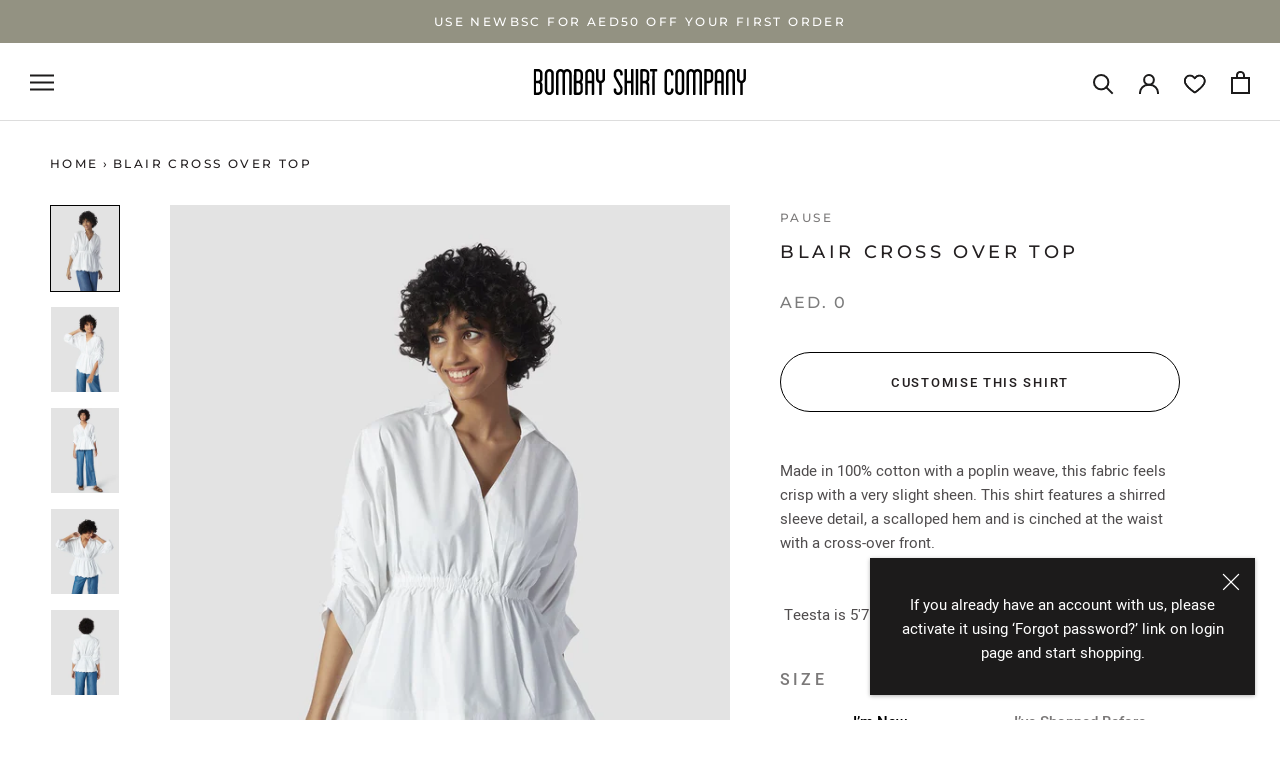

--- FILE ---
content_type: text/html; charset=utf-8
request_url: https://ae.bombayshirts.com/products/blair-cross-over-top
body_size: 41088
content:
<!doctype html>

<html class="no-js" lang="en">
  <head>
    
    
    
  <script src="https://ajax.googleapis.com/ajax/libs/jquery/1.11.3/jquery.min.js"></script>  
<!-- Global site tag (gtag.js) - Google Ads: 695065805 -->
<script async src="https://www.googletagmanager.com/gtag/js?id=AW-695065805"></script>
<script>
  window.dataLayer = window.dataLayer || [];
  function gtag(){dataLayer.push(arguments);}
  gtag('js', new Date());

  gtag('config', 'AW-695065805');
</script>
    
    
    
    
    <!-- Event snippet for Page view -->
    
    
    
    <meta charset="utf-8"> 
    <meta http-equiv="X-UA-Compatible" content="IE=edge,chrome=1">
    <meta name="viewport" content="width=device-width, initial-scale=1.0, height=device-height, minimum-scale=1.0, maximum-scale=1.0">
    <meta name="theme-color" content="">

    
    
      
    
    
    
     <title>
       Blair cross over top &ndash; Bombay Shirt Company
     </title>
    
    
    <!-- Google Tag Manager -->
    <script>(function(w,d,s,l,i){w[l]=w[l]||[];w[l].push({'gtm.start':
    new Date().getTime(),event:'gtm.js'});var f=d.getElementsByTagName(s)[0],
    j=d.createElement(s),dl=l!='dataLayer'?'&l='+l:'';j.async=true;j.src=
    'https://www.googletagmanager.com/gtm.js?id='+i+dl;f.parentNode.insertBefore(j,f);
    })(window,document,'script','dataLayer','GTM-PW6C6TQ');</script>
    <!-- End Google Tag Manager -->
    
    
<meta name="description" content="Made in 100% cotton with a poplin weave, this fabric feels crisp with a very slight sheen. This shirt features a shirred sleeve detail, a scalloped hem and is cinched at the waist with a cross-over front.  Teesta is 5&#39;7.5&#39;&#39; and is wearing a size S.">
    
   

    <link rel="canonical" href="https://ae.bombayshirts.com/products/blair-cross-over-top"><link rel="shortcut icon" href="//ae.bombayshirts.com/cdn/shop/files/BSC_Button_white_bg_96x.png?v=1616639480" type="image/png"><meta property="og:type" content="product">
  <meta property="og:title" content="Blair cross over top"><meta property="og:image" content="http://ae.bombayshirts.com/cdn/shop/products/c4b6cbd9-77ac-c12d-3fd9-f847700c84a2_img_0219_2ef7de46-b5c5-4b50-8967-279eb11407ee.jpg?v=1641458982">
    <meta property="og:image:secure_url" content="https://ae.bombayshirts.com/cdn/shop/products/c4b6cbd9-77ac-c12d-3fd9-f847700c84a2_img_0219_2ef7de46-b5c5-4b50-8967-279eb11407ee.jpg?v=1641458982">
    <meta property="og:image:width" content="1359">
    <meta property="og:image:height" content="1699"><meta property="product:price:amount" content="0.00">
  <meta property="product:price:currency" content="AED"><meta property="og:description" content="Made in 100% cotton with a poplin weave, this fabric feels crisp with a very slight sheen. This shirt features a shirred sleeve detail, a scalloped hem and is cinched at the waist with a cross-over front.  Teesta is 5&#39;7.5&#39;&#39; and is wearing a size S."><meta property="og:url" content="https://ae.bombayshirts.com/products/blair-cross-over-top">
<meta property="og:site_name" content="Bombay Shirt Company"><meta name="twitter:card" content="summary"><meta name="twitter:title" content="Blair cross over top">
  <meta name="twitter:description" content=" Made in 100% cotton with a poplin weave, this fabric feels crisp with a very slight sheen. This shirt features a shirred sleeve detail, a scalloped hem and is cinched at the waist with a cross-over front.  Teesta is 5&#39;7.5&#39;&#39; and is wearing a size S. ">
  <meta name="twitter:image" content="https://ae.bombayshirts.com/cdn/shop/products/c4b6cbd9-77ac-c12d-3fd9-f847700c84a2_img_0219_2ef7de46-b5c5-4b50-8967-279eb11407ee_600x600_crop_center.jpg?v=1641458982">
    <style>
  @font-face {
  font-family: Montserrat;
  font-weight: 500;
  font-style: normal;
  font-display: fallback;
  src: url("//ae.bombayshirts.com/cdn/fonts/montserrat/montserrat_n5.07ef3781d9c78c8b93c98419da7ad4fbeebb6635.woff2") format("woff2"),
       url("//ae.bombayshirts.com/cdn/fonts/montserrat/montserrat_n5.adf9b4bd8b0e4f55a0b203cdd84512667e0d5e4d.woff") format("woff");
}

  @font-face {
  font-family: "Nunito Sans";
  font-weight: 400;
  font-style: normal;
  font-display: fallback;
  src: url("//ae.bombayshirts.com/cdn/fonts/nunito_sans/nunitosans_n4.0276fe080df0ca4e6a22d9cb55aed3ed5ba6b1da.woff2") format("woff2"),
       url("//ae.bombayshirts.com/cdn/fonts/nunito_sans/nunitosans_n4.b4964bee2f5e7fd9c3826447e73afe2baad607b7.woff") format("woff");
}


  @font-face {
  font-family: "Nunito Sans";
  font-weight: 700;
  font-style: normal;
  font-display: fallback;
  src: url("//ae.bombayshirts.com/cdn/fonts/nunito_sans/nunitosans_n7.25d963ed46da26098ebeab731e90d8802d989fa5.woff2") format("woff2"),
       url("//ae.bombayshirts.com/cdn/fonts/nunito_sans/nunitosans_n7.d32e3219b3d2ec82285d3027bd673efc61a996c8.woff") format("woff");
}

  @font-face {
  font-family: "Nunito Sans";
  font-weight: 400;
  font-style: italic;
  font-display: fallback;
  src: url("//ae.bombayshirts.com/cdn/fonts/nunito_sans/nunitosans_i4.6e408730afac1484cf297c30b0e67c86d17fc586.woff2") format("woff2"),
       url("//ae.bombayshirts.com/cdn/fonts/nunito_sans/nunitosans_i4.c9b6dcbfa43622b39a5990002775a8381942ae38.woff") format("woff");
}

  @font-face {
  font-family: "Nunito Sans";
  font-weight: 700;
  font-style: italic;
  font-display: fallback;
  src: url("//ae.bombayshirts.com/cdn/fonts/nunito_sans/nunitosans_i7.8c1124729eec046a321e2424b2acf328c2c12139.woff2") format("woff2"),
       url("//ae.bombayshirts.com/cdn/fonts/nunito_sans/nunitosans_i7.af4cda04357273e0996d21184432bcb14651a64d.woff") format("woff");
}


  :root {
    --heading-font-family : Montserrat, sans-serif;
    --heading-font-weight : 500;
    --heading-font-style  : normal;

    --text-font-family : "Nunito Sans", sans-serif;
    --text-font-weight : 400;
    --text-font-style  : normal;

    --base-text-font-size   : 15px;
    --default-text-font-size: 14px;--background          : #ffffff;
    --background-rgb      : 255, 255, 255;
    --light-background    : #ffffff;
    --light-background-rgb: 255, 255, 255;
    --heading-color       : #231f20;
    --text-color          : #1c1b1b;
    --text-color-rgb      : 28, 27, 27;
    --text-color-light    : #000000;
    --text-color-light-rgb: 0, 0, 0;
    --link-color          : #000000;
    --link-color-rgb      : 0, 0, 0;
    --border-color        : #dddddd;
    --border-color-rgb    : 221, 221, 221;

    --button-background    : #231f20;
    --button-background-rgb: 35, 31, 32;
    --button-text-color    : #ffffff;

    --header-background       : #ffffff;
    --header-heading-color    : #1c1b1b;
    --header-light-text-color : #6a6a6a;
    --header-border-color     : #dddddd;

    --footer-background    : #ffffff;
    --footer-text-color    : #6a6a6a;
    --footer-heading-color : #1c1b1b;
    --footer-border-color  : #e9e9e9;

    --navigation-background      : #1c1b1b;
    --navigation-background-rgb  : 28, 27, 27;
    --navigation-text-color      : #ffffff;
    --navigation-text-color-light: rgba(255, 255, 255, 0.5);
    --navigation-border-color    : rgba(255, 255, 255, 0.25);

    --newsletter-popup-background     : #1c1b1b;
    --newsletter-popup-text-color     : #ffffff;
    --newsletter-popup-text-color-rgb : 255, 255, 255;

    --secondary-elements-background       : #1c1b1b;
    --secondary-elements-background-rgb   : 28, 27, 27;
    --secondary-elements-text-color       : #ffffff;
    --secondary-elements-text-color-light : rgba(255, 255, 255, 0.5);
    --secondary-elements-border-color     : rgba(255, 255, 255, 0.25);

    --product-sale-price-color    : #f94c43;
    --product-sale-price-color-rgb: 249, 76, 67;

    /* Products */

    --horizontal-spacing-four-products-per-row: 20px;
        --horizontal-spacing-two-products-per-row : 20px;

    --vertical-spacing-four-products-per-row: 40px;
        --vertical-spacing-two-products-per-row : 50px;

    /* Animation */
    --drawer-transition-timing: cubic-bezier(0.645, 0.045, 0.355, 1);
    --header-base-height: 80px; /* We set a default for browsers that do not support CSS variables */

    /* Cursors */
    --cursor-zoom-in-svg    : url(//ae.bombayshirts.com/cdn/shop/t/12/assets/cursor-zoom-in.svg?v=180746578046921774011637671913);
    --cursor-zoom-in-2x-svg : url(//ae.bombayshirts.com/cdn/shop/t/12/assets/cursor-zoom-in-2x.svg?v=2151367095999573131637671913);
  }
</style>

<script>
  // IE11 does not have support for CSS variables, so we have to polyfill them
  if (!(((window || {}).CSS || {}).supports && window.CSS.supports('(--a: 0)'))) {
    const script = document.createElement('script');
    script.type = 'text/javascript';
    script.src = 'https://cdn.jsdelivr.net/npm/css-vars-ponyfill@2';
    script.onload = function() {
      cssVars({});
    };

    document.getElementsByTagName('head')[0].appendChild(script);
  }
</script>

    <script>window.performance && window.performance.mark && window.performance.mark('shopify.content_for_header.start');</script><meta id="shopify-digital-wallet" name="shopify-digital-wallet" content="/53792112797/digital_wallets/dialog">
<link rel="alternate" type="application/json+oembed" href="https://ae.bombayshirts.com/products/blair-cross-over-top.oembed">
<script async="async" src="/checkouts/internal/preloads.js?locale=en-AE"></script>
<script id="shopify-features" type="application/json">{"accessToken":"6cb7164d967fc126a9d6f0b78a72370a","betas":["rich-media-storefront-analytics"],"domain":"ae.bombayshirts.com","predictiveSearch":true,"shopId":53792112797,"locale":"en"}</script>
<script>var Shopify = Shopify || {};
Shopify.shop = "bombayshirts-dubai-prod.myshopify.com";
Shopify.locale = "en";
Shopify.currency = {"active":"AED","rate":"1.0"};
Shopify.country = "AE";
Shopify.theme = {"name":"LIVE-BKP-23NOV2021(OrderAPI)","id":127635161245,"schema_name":"Prestige","schema_version":"4.11.0","theme_store_id":null,"role":"main"};
Shopify.theme.handle = "null";
Shopify.theme.style = {"id":null,"handle":null};
Shopify.cdnHost = "ae.bombayshirts.com/cdn";
Shopify.routes = Shopify.routes || {};
Shopify.routes.root = "/";</script>
<script type="module">!function(o){(o.Shopify=o.Shopify||{}).modules=!0}(window);</script>
<script>!function(o){function n(){var o=[];function n(){o.push(Array.prototype.slice.apply(arguments))}return n.q=o,n}var t=o.Shopify=o.Shopify||{};t.loadFeatures=n(),t.autoloadFeatures=n()}(window);</script>
<script id="shop-js-analytics" type="application/json">{"pageType":"product"}</script>
<script defer="defer" async type="module" src="//ae.bombayshirts.com/cdn/shopifycloud/shop-js/modules/v2/client.init-shop-cart-sync_C5BV16lS.en.esm.js"></script>
<script defer="defer" async type="module" src="//ae.bombayshirts.com/cdn/shopifycloud/shop-js/modules/v2/chunk.common_CygWptCX.esm.js"></script>
<script type="module">
  await import("//ae.bombayshirts.com/cdn/shopifycloud/shop-js/modules/v2/client.init-shop-cart-sync_C5BV16lS.en.esm.js");
await import("//ae.bombayshirts.com/cdn/shopifycloud/shop-js/modules/v2/chunk.common_CygWptCX.esm.js");

  window.Shopify.SignInWithShop?.initShopCartSync?.({"fedCMEnabled":true,"windoidEnabled":true});

</script>
<script id="__st">var __st={"a":53792112797,"offset":14400,"reqid":"0643f41c-67d1-4b76-bc56-83f6c6de9b82-1768618407","pageurl":"ae.bombayshirts.com\/products\/blair-cross-over-top","u":"fbb39d5cc058","p":"product","rtyp":"product","rid":7174381961373};</script>
<script>window.ShopifyPaypalV4VisibilityTracking = true;</script>
<script id="captcha-bootstrap">!function(){'use strict';const t='contact',e='account',n='new_comment',o=[[t,t],['blogs',n],['comments',n],[t,'customer']],c=[[e,'customer_login'],[e,'guest_login'],[e,'recover_customer_password'],[e,'create_customer']],r=t=>t.map((([t,e])=>`form[action*='/${t}']:not([data-nocaptcha='true']) input[name='form_type'][value='${e}']`)).join(','),a=t=>()=>t?[...document.querySelectorAll(t)].map((t=>t.form)):[];function s(){const t=[...o],e=r(t);return a(e)}const i='password',u='form_key',d=['recaptcha-v3-token','g-recaptcha-response','h-captcha-response',i],f=()=>{try{return window.sessionStorage}catch{return}},m='__shopify_v',_=t=>t.elements[u];function p(t,e,n=!1){try{const o=window.sessionStorage,c=JSON.parse(o.getItem(e)),{data:r}=function(t){const{data:e,action:n}=t;return t[m]||n?{data:e,action:n}:{data:t,action:n}}(c);for(const[e,n]of Object.entries(r))t.elements[e]&&(t.elements[e].value=n);n&&o.removeItem(e)}catch(o){console.error('form repopulation failed',{error:o})}}const l='form_type',E='cptcha';function T(t){t.dataset[E]=!0}const w=window,h=w.document,L='Shopify',v='ce_forms',y='captcha';let A=!1;((t,e)=>{const n=(g='f06e6c50-85a8-45c8-87d0-21a2b65856fe',I='https://cdn.shopify.com/shopifycloud/storefront-forms-hcaptcha/ce_storefront_forms_captcha_hcaptcha.v1.5.2.iife.js',D={infoText:'Protected by hCaptcha',privacyText:'Privacy',termsText:'Terms'},(t,e,n)=>{const o=w[L][v],c=o.bindForm;if(c)return c(t,g,e,D).then(n);var r;o.q.push([[t,g,e,D],n]),r=I,A||(h.body.append(Object.assign(h.createElement('script'),{id:'captcha-provider',async:!0,src:r})),A=!0)});var g,I,D;w[L]=w[L]||{},w[L][v]=w[L][v]||{},w[L][v].q=[],w[L][y]=w[L][y]||{},w[L][y].protect=function(t,e){n(t,void 0,e),T(t)},Object.freeze(w[L][y]),function(t,e,n,w,h,L){const[v,y,A,g]=function(t,e,n){const i=e?o:[],u=t?c:[],d=[...i,...u],f=r(d),m=r(i),_=r(d.filter((([t,e])=>n.includes(e))));return[a(f),a(m),a(_),s()]}(w,h,L),I=t=>{const e=t.target;return e instanceof HTMLFormElement?e:e&&e.form},D=t=>v().includes(t);t.addEventListener('submit',(t=>{const e=I(t);if(!e)return;const n=D(e)&&!e.dataset.hcaptchaBound&&!e.dataset.recaptchaBound,o=_(e),c=g().includes(e)&&(!o||!o.value);(n||c)&&t.preventDefault(),c&&!n&&(function(t){try{if(!f())return;!function(t){const e=f();if(!e)return;const n=_(t);if(!n)return;const o=n.value;o&&e.removeItem(o)}(t);const e=Array.from(Array(32),(()=>Math.random().toString(36)[2])).join('');!function(t,e){_(t)||t.append(Object.assign(document.createElement('input'),{type:'hidden',name:u})),t.elements[u].value=e}(t,e),function(t,e){const n=f();if(!n)return;const o=[...t.querySelectorAll(`input[type='${i}']`)].map((({name:t})=>t)),c=[...d,...o],r={};for(const[a,s]of new FormData(t).entries())c.includes(a)||(r[a]=s);n.setItem(e,JSON.stringify({[m]:1,action:t.action,data:r}))}(t,e)}catch(e){console.error('failed to persist form',e)}}(e),e.submit())}));const S=(t,e)=>{t&&!t.dataset[E]&&(n(t,e.some((e=>e===t))),T(t))};for(const o of['focusin','change'])t.addEventListener(o,(t=>{const e=I(t);D(e)&&S(e,y())}));const B=e.get('form_key'),M=e.get(l),P=B&&M;t.addEventListener('DOMContentLoaded',(()=>{const t=y();if(P)for(const e of t)e.elements[l].value===M&&p(e,B);[...new Set([...A(),...v().filter((t=>'true'===t.dataset.shopifyCaptcha))])].forEach((e=>S(e,t)))}))}(h,new URLSearchParams(w.location.search),n,t,e,['guest_login'])})(!0,!0)}();</script>
<script integrity="sha256-4kQ18oKyAcykRKYeNunJcIwy7WH5gtpwJnB7kiuLZ1E=" data-source-attribution="shopify.loadfeatures" defer="defer" src="//ae.bombayshirts.com/cdn/shopifycloud/storefront/assets/storefront/load_feature-a0a9edcb.js" crossorigin="anonymous"></script>
<script data-source-attribution="shopify.dynamic_checkout.dynamic.init">var Shopify=Shopify||{};Shopify.PaymentButton=Shopify.PaymentButton||{isStorefrontPortableWallets:!0,init:function(){window.Shopify.PaymentButton.init=function(){};var t=document.createElement("script");t.src="https://ae.bombayshirts.com/cdn/shopifycloud/portable-wallets/latest/portable-wallets.en.js",t.type="module",document.head.appendChild(t)}};
</script>
<script data-source-attribution="shopify.dynamic_checkout.buyer_consent">
  function portableWalletsHideBuyerConsent(e){var t=document.getElementById("shopify-buyer-consent"),n=document.getElementById("shopify-subscription-policy-button");t&&n&&(t.classList.add("hidden"),t.setAttribute("aria-hidden","true"),n.removeEventListener("click",e))}function portableWalletsShowBuyerConsent(e){var t=document.getElementById("shopify-buyer-consent"),n=document.getElementById("shopify-subscription-policy-button");t&&n&&(t.classList.remove("hidden"),t.removeAttribute("aria-hidden"),n.addEventListener("click",e))}window.Shopify?.PaymentButton&&(window.Shopify.PaymentButton.hideBuyerConsent=portableWalletsHideBuyerConsent,window.Shopify.PaymentButton.showBuyerConsent=portableWalletsShowBuyerConsent);
</script>
<script data-source-attribution="shopify.dynamic_checkout.cart.bootstrap">document.addEventListener("DOMContentLoaded",(function(){function t(){return document.querySelector("shopify-accelerated-checkout-cart, shopify-accelerated-checkout")}if(t())Shopify.PaymentButton.init();else{new MutationObserver((function(e,n){t()&&(Shopify.PaymentButton.init(),n.disconnect())})).observe(document.body,{childList:!0,subtree:!0})}}));
</script>

<script>window.performance && window.performance.mark && window.performance.mark('shopify.content_for_header.end');</script>

    <link rel="stylesheet" href="//ae.bombayshirts.com/cdn/shop/t/12/assets/theme.css?v=102198105933658330521637671901">
    <link rel="stylesheet" href="//ae.bombayshirts.com/cdn/shop/t/12/assets/dynamic.css?v=69386428706190581561637671913">

    <script>// This allows to expose several variables to the global scope, to be used in scripts
      window.theme = {
        pageType: "product",
        moneyFormat: "AED. {{amount}}",
        moneyWithCurrencyFormat: "AED. {{amount}}",
        productImageSize: "natural",
        searchMode: "product,article",
        showPageTransition: false,
        showElementStaggering: false,
        showImageZooming: true
      };

      window.routes = {
        rootUrl: "\/",
        rootUrlWithoutSlash: '',
        cartUrl: "\/cart",
        cartAddUrl: "\/cart\/add",
        cartChangeUrl: "\/cart\/change",
        searchUrl: "\/search",
        productRecommendationsUrl: "\/recommendations\/products"
      };

      window.languages = {
        cartAddNote: "Add Order Note",
        cartEditNote: "Edit Order Note",
        productImageLoadingError: "This image could not be loaded. Please try to reload the page.",
        productFormAddToCart: "Add to bag",
        productFormUnavailable: "Unavailable",
        productFormSoldOut: "Sold Out",
        shippingEstimatorOneResult: "1 option available:",
        shippingEstimatorMoreResults: "{{count}} options available:",
        shippingEstimatorNoResults: "No shipping could be found"
      };

      window.lazySizesConfig = {
        loadHidden: false,
        hFac: 0.5,
        expFactor: 2,
        ricTimeout: 150,
        lazyClass: 'Image--lazyLoad',
        loadingClass: 'Image--lazyLoading',
        loadedClass: 'Image--lazyLoaded'
      };

      document.documentElement.className = document.documentElement.className.replace('no-js', 'js');
      document.documentElement.style.setProperty('--window-height', window.innerHeight + 'px');

      // We do a quick detection of some features (we could use Modernizr but for so little...)
      (function() {
        document.documentElement.className += ((window.CSS && window.CSS.supports('(position: sticky) or (position: -webkit-sticky)')) ? ' supports-sticky' : ' no-supports-sticky');
        document.documentElement.className += (window.matchMedia('(-moz-touch-enabled: 1), (hover: none)')).matches ? ' no-supports-hover' : ' supports-hover';
      }());
    </script> 

    <script src="https://polyfill-fastly.net/v3/polyfill.min.js?unknown=polyfill&features=fetch,Element.prototype.closest,Element.prototype.remove,Element.prototype.classList,Array.prototype.includes,Array.prototype.fill,Object.assign,CustomEvent,IntersectionObserver,IntersectionObserverEntry,URL" defer></script>

    <link href="//ae.bombayshirts.com/cdn/shop/t/12/assets/toastr.scss?v=170691151799799889861637671904" rel="stylesheet">
    
    <script>
      (function () {
        window.onpageshow = function() {
          if (window.theme.showPageTransition) {
            var pageTransition = document.querySelector('.PageTransition');

            if (pageTransition) {
              pageTransition.style.visibility = 'visible';
              pageTransition.style.opacity = '0';
            }
          }

          // When the page is loaded from the cache, we have to reload the cart content
          document.documentElement.dispatchEvent(new CustomEvent('cart:refresh', {
            bubbles: true
          }));
        };
      })();
    </script>

    
  <script type="application/ld+json">
  {
    "@context": "http://schema.org",
    "@type": "Product",
    "offers": [{
          "@type": "Offer",
          "name": "Default Title",
          "availability":"https://schema.org/OutOfStock",
          "price": 0.0,
          "priceCurrency": "AED",
          "priceValidUntil": "2026-01-27","sku": "PAUTO01CM00002","url": "/products/blair-cross-over-top?variant=41468180365469"
        }
],
    "brand": {
      "name": "Pause"
    },
    "name": "Blair cross over top",
    "description": " Made in 100% cotton with a poplin weave, this fabric feels crisp with a very slight sheen. This shirt features a shirred sleeve detail, a scalloped hem and is cinched at the waist with a cross-over front.  Teesta is 5'7.5'' and is wearing a size S. ",
    "category": "Tops",
    "url": "/products/blair-cross-over-top",
    "sku": "PAUTO01CM00002",
    "image": {
      "@type": "ImageObject",
      "url": "https://ae.bombayshirts.com/cdn/shop/products/c4b6cbd9-77ac-c12d-3fd9-f847700c84a2_img_0219_2ef7de46-b5c5-4b50-8967-279eb11407ee_1024x.jpg?v=1641458982",
      "image": "https://ae.bombayshirts.com/cdn/shop/products/c4b6cbd9-77ac-c12d-3fd9-f847700c84a2_img_0219_2ef7de46-b5c5-4b50-8967-279eb11407ee_1024x.jpg?v=1641458982",
      "name": "Blair cross over top",
      "width": "1024",
      "height": "1024"
    }
  }
  </script>



  <script type="application/ld+json">
  {
    "@context": "http://schema.org",
    "@type": "BreadcrumbList",
  "itemListElement": [{
      "@type": "ListItem",
      "position": 1,
      "name": "Translation missing: en.general.breadcrumb.home",
      "item": "https://ae.bombayshirts.com"
    },{
          "@type": "ListItem",
          "position": 2,
          "name": "Blair cross over top",
          "item": "https://ae.bombayshirts.com/products/blair-cross-over-top"
        }]
  }
  </script>

  
<!--begin-boost-pfs-filter-css-->
  <link rel="preload stylesheet" href="//ae.bombayshirts.com/cdn/shop/t/12/assets/boost-pfs-instant-search.css?v=169989433812219567861637671913" as="style"><link href="//ae.bombayshirts.com/cdn/shop/t/12/assets/boost-pfs-custom.css?v=117110237701707647071637671913" rel="stylesheet" type="text/css" media="all" />
<style data-id="boost-pfs-style" type="text/css">
    .boost-pfs-filter-option-title-text {}

   .boost-pfs-filter-tree-v .boost-pfs-filter-option-title-text:before {}
    .boost-pfs-filter-tree-v .boost-pfs-filter-option.boost-pfs-filter-option-collapsed .boost-pfs-filter-option-title-text:before {}
    .boost-pfs-filter-tree-h .boost-pfs-filter-option-title-heading:before {
      border-right-color: ;
      border-bottom-color: ;
    }

    .boost-pfs-filter-option-content .boost-pfs-filter-option-item-list .boost-pfs-filter-option-item button,
    .boost-pfs-filter-option-content .boost-pfs-filter-option-item-list .boost-pfs-filter-option-item .boost-pfs-filter-button,
    .boost-pfs-filter-option-range-amount input,
    .boost-pfs-filter-tree-v .boost-pfs-filter-refine-by .boost-pfs-filter-refine-by-items .refine-by-item,
    .boost-pfs-filter-refine-by-wrapper-v .boost-pfs-filter-refine-by .boost-pfs-filter-refine-by-items .refine-by-item,
    .boost-pfs-filter-refine-by .boost-pfs-filter-option-title,
    .boost-pfs-filter-refine-by .boost-pfs-filter-refine-by-items .refine-by-item>a,
    .boost-pfs-filter-refine-by>span,
    .boost-pfs-filter-clear,
    .boost-pfs-filter-clear-all{}

    .boost-pfs-filter-option-multi-level-collections .boost-pfs-filter-option-multi-level-list .boost-pfs-filter-option-item .boost-pfs-filter-button-arrow .boost-pfs-arrow:before,
    .boost-pfs-filter-option-multi-level-tag .boost-pfs-filter-option-multi-level-list .boost-pfs-filter-option-item .boost-pfs-filter-button-arrow .boost-pfs-arrow:before {}

    .boost-pfs-filter-refine-by .boost-pfs-filter-refine-by-items .refine-by-item .boost-pfs-filter-clear:before,
    .boost-pfs-filter-refine-by .boost-pfs-filter-refine-by-items .refine-by-item .boost-pfs-filter-clear:after {
      background: ;
    }

    .boost-pfs-filter-tree-mobile-button button,
    .boost-pfs-filter-top-sorting-mobile button {}
    .boost-pfs-filter-top-sorting-mobile button>span:after {}
  </style>
<!--end-boost-pfs-filter-css-->


<link href="https://monorail-edge.shopifysvc.com" rel="dns-prefetch">
<script>(function(){if ("sendBeacon" in navigator && "performance" in window) {try {var session_token_from_headers = performance.getEntriesByType('navigation')[0].serverTiming.find(x => x.name == '_s').description;} catch {var session_token_from_headers = undefined;}var session_cookie_matches = document.cookie.match(/_shopify_s=([^;]*)/);var session_token_from_cookie = session_cookie_matches && session_cookie_matches.length === 2 ? session_cookie_matches[1] : "";var session_token = session_token_from_headers || session_token_from_cookie || "";function handle_abandonment_event(e) {var entries = performance.getEntries().filter(function(entry) {return /monorail-edge.shopifysvc.com/.test(entry.name);});if (!window.abandonment_tracked && entries.length === 0) {window.abandonment_tracked = true;var currentMs = Date.now();var navigation_start = performance.timing.navigationStart;var payload = {shop_id: 53792112797,url: window.location.href,navigation_start,duration: currentMs - navigation_start,session_token,page_type: "product"};window.navigator.sendBeacon("https://monorail-edge.shopifysvc.com/v1/produce", JSON.stringify({schema_id: "online_store_buyer_site_abandonment/1.1",payload: payload,metadata: {event_created_at_ms: currentMs,event_sent_at_ms: currentMs}}));}}window.addEventListener('pagehide', handle_abandonment_event);}}());</script>
<script id="web-pixels-manager-setup">(function e(e,d,r,n,o){if(void 0===o&&(o={}),!Boolean(null===(a=null===(i=window.Shopify)||void 0===i?void 0:i.analytics)||void 0===a?void 0:a.replayQueue)){var i,a;window.Shopify=window.Shopify||{};var t=window.Shopify;t.analytics=t.analytics||{};var s=t.analytics;s.replayQueue=[],s.publish=function(e,d,r){return s.replayQueue.push([e,d,r]),!0};try{self.performance.mark("wpm:start")}catch(e){}var l=function(){var e={modern:/Edge?\/(1{2}[4-9]|1[2-9]\d|[2-9]\d{2}|\d{4,})\.\d+(\.\d+|)|Firefox\/(1{2}[4-9]|1[2-9]\d|[2-9]\d{2}|\d{4,})\.\d+(\.\d+|)|Chrom(ium|e)\/(9{2}|\d{3,})\.\d+(\.\d+|)|(Maci|X1{2}).+ Version\/(15\.\d+|(1[6-9]|[2-9]\d|\d{3,})\.\d+)([,.]\d+|)( \(\w+\)|)( Mobile\/\w+|) Safari\/|Chrome.+OPR\/(9{2}|\d{3,})\.\d+\.\d+|(CPU[ +]OS|iPhone[ +]OS|CPU[ +]iPhone|CPU IPhone OS|CPU iPad OS)[ +]+(15[._]\d+|(1[6-9]|[2-9]\d|\d{3,})[._]\d+)([._]\d+|)|Android:?[ /-](13[3-9]|1[4-9]\d|[2-9]\d{2}|\d{4,})(\.\d+|)(\.\d+|)|Android.+Firefox\/(13[5-9]|1[4-9]\d|[2-9]\d{2}|\d{4,})\.\d+(\.\d+|)|Android.+Chrom(ium|e)\/(13[3-9]|1[4-9]\d|[2-9]\d{2}|\d{4,})\.\d+(\.\d+|)|SamsungBrowser\/([2-9]\d|\d{3,})\.\d+/,legacy:/Edge?\/(1[6-9]|[2-9]\d|\d{3,})\.\d+(\.\d+|)|Firefox\/(5[4-9]|[6-9]\d|\d{3,})\.\d+(\.\d+|)|Chrom(ium|e)\/(5[1-9]|[6-9]\d|\d{3,})\.\d+(\.\d+|)([\d.]+$|.*Safari\/(?![\d.]+ Edge\/[\d.]+$))|(Maci|X1{2}).+ Version\/(10\.\d+|(1[1-9]|[2-9]\d|\d{3,})\.\d+)([,.]\d+|)( \(\w+\)|)( Mobile\/\w+|) Safari\/|Chrome.+OPR\/(3[89]|[4-9]\d|\d{3,})\.\d+\.\d+|(CPU[ +]OS|iPhone[ +]OS|CPU[ +]iPhone|CPU IPhone OS|CPU iPad OS)[ +]+(10[._]\d+|(1[1-9]|[2-9]\d|\d{3,})[._]\d+)([._]\d+|)|Android:?[ /-](13[3-9]|1[4-9]\d|[2-9]\d{2}|\d{4,})(\.\d+|)(\.\d+|)|Mobile Safari.+OPR\/([89]\d|\d{3,})\.\d+\.\d+|Android.+Firefox\/(13[5-9]|1[4-9]\d|[2-9]\d{2}|\d{4,})\.\d+(\.\d+|)|Android.+Chrom(ium|e)\/(13[3-9]|1[4-9]\d|[2-9]\d{2}|\d{4,})\.\d+(\.\d+|)|Android.+(UC? ?Browser|UCWEB|U3)[ /]?(15\.([5-9]|\d{2,})|(1[6-9]|[2-9]\d|\d{3,})\.\d+)\.\d+|SamsungBrowser\/(5\.\d+|([6-9]|\d{2,})\.\d+)|Android.+MQ{2}Browser\/(14(\.(9|\d{2,})|)|(1[5-9]|[2-9]\d|\d{3,})(\.\d+|))(\.\d+|)|K[Aa][Ii]OS\/(3\.\d+|([4-9]|\d{2,})\.\d+)(\.\d+|)/},d=e.modern,r=e.legacy,n=navigator.userAgent;return n.match(d)?"modern":n.match(r)?"legacy":"unknown"}(),u="modern"===l?"modern":"legacy",c=(null!=n?n:{modern:"",legacy:""})[u],f=function(e){return[e.baseUrl,"/wpm","/b",e.hashVersion,"modern"===e.buildTarget?"m":"l",".js"].join("")}({baseUrl:d,hashVersion:r,buildTarget:u}),m=function(e){var d=e.version,r=e.bundleTarget,n=e.surface,o=e.pageUrl,i=e.monorailEndpoint;return{emit:function(e){var a=e.status,t=e.errorMsg,s=(new Date).getTime(),l=JSON.stringify({metadata:{event_sent_at_ms:s},events:[{schema_id:"web_pixels_manager_load/3.1",payload:{version:d,bundle_target:r,page_url:o,status:a,surface:n,error_msg:t},metadata:{event_created_at_ms:s}}]});if(!i)return console&&console.warn&&console.warn("[Web Pixels Manager] No Monorail endpoint provided, skipping logging."),!1;try{return self.navigator.sendBeacon.bind(self.navigator)(i,l)}catch(e){}var u=new XMLHttpRequest;try{return u.open("POST",i,!0),u.setRequestHeader("Content-Type","text/plain"),u.send(l),!0}catch(e){return console&&console.warn&&console.warn("[Web Pixels Manager] Got an unhandled error while logging to Monorail."),!1}}}}({version:r,bundleTarget:l,surface:e.surface,pageUrl:self.location.href,monorailEndpoint:e.monorailEndpoint});try{o.browserTarget=l,function(e){var d=e.src,r=e.async,n=void 0===r||r,o=e.onload,i=e.onerror,a=e.sri,t=e.scriptDataAttributes,s=void 0===t?{}:t,l=document.createElement("script"),u=document.querySelector("head"),c=document.querySelector("body");if(l.async=n,l.src=d,a&&(l.integrity=a,l.crossOrigin="anonymous"),s)for(var f in s)if(Object.prototype.hasOwnProperty.call(s,f))try{l.dataset[f]=s[f]}catch(e){}if(o&&l.addEventListener("load",o),i&&l.addEventListener("error",i),u)u.appendChild(l);else{if(!c)throw new Error("Did not find a head or body element to append the script");c.appendChild(l)}}({src:f,async:!0,onload:function(){if(!function(){var e,d;return Boolean(null===(d=null===(e=window.Shopify)||void 0===e?void 0:e.analytics)||void 0===d?void 0:d.initialized)}()){var d=window.webPixelsManager.init(e)||void 0;if(d){var r=window.Shopify.analytics;r.replayQueue.forEach((function(e){var r=e[0],n=e[1],o=e[2];d.publishCustomEvent(r,n,o)})),r.replayQueue=[],r.publish=d.publishCustomEvent,r.visitor=d.visitor,r.initialized=!0}}},onerror:function(){return m.emit({status:"failed",errorMsg:"".concat(f," has failed to load")})},sri:function(e){var d=/^sha384-[A-Za-z0-9+/=]+$/;return"string"==typeof e&&d.test(e)}(c)?c:"",scriptDataAttributes:o}),m.emit({status:"loading"})}catch(e){m.emit({status:"failed",errorMsg:(null==e?void 0:e.message)||"Unknown error"})}}})({shopId: 53792112797,storefrontBaseUrl: "https://ae.bombayshirts.com",extensionsBaseUrl: "https://extensions.shopifycdn.com/cdn/shopifycloud/web-pixels-manager",monorailEndpoint: "https://monorail-edge.shopifysvc.com/unstable/produce_batch",surface: "storefront-renderer",enabledBetaFlags: ["2dca8a86"],webPixelsConfigList: [{"id":"shopify-app-pixel","configuration":"{}","eventPayloadVersion":"v1","runtimeContext":"STRICT","scriptVersion":"0450","apiClientId":"shopify-pixel","type":"APP","privacyPurposes":["ANALYTICS","MARKETING"]},{"id":"shopify-custom-pixel","eventPayloadVersion":"v1","runtimeContext":"LAX","scriptVersion":"0450","apiClientId":"shopify-pixel","type":"CUSTOM","privacyPurposes":["ANALYTICS","MARKETING"]}],isMerchantRequest: false,initData: {"shop":{"name":"Bombay Shirt Company","paymentSettings":{"currencyCode":"AED"},"myshopifyDomain":"bombayshirts-dubai-prod.myshopify.com","countryCode":"AE","storefrontUrl":"https:\/\/ae.bombayshirts.com"},"customer":null,"cart":null,"checkout":null,"productVariants":[{"price":{"amount":0.0,"currencyCode":"AED"},"product":{"title":"Blair cross over top","vendor":"Pause","id":"7174381961373","untranslatedTitle":"Blair cross over top","url":"\/products\/blair-cross-over-top","type":"Tops"},"id":"41468180365469","image":{"src":"\/\/ae.bombayshirts.com\/cdn\/shop\/products\/c4b6cbd9-77ac-c12d-3fd9-f847700c84a2_img_0219_2ef7de46-b5c5-4b50-8967-279eb11407ee.jpg?v=1641458982"},"sku":"PAUTO01CM00002","title":"Default Title","untranslatedTitle":"Default Title"}],"purchasingCompany":null},},"https://ae.bombayshirts.com/cdn","fcfee988w5aeb613cpc8e4bc33m6693e112",{"modern":"","legacy":""},{"shopId":"53792112797","storefrontBaseUrl":"https:\/\/ae.bombayshirts.com","extensionBaseUrl":"https:\/\/extensions.shopifycdn.com\/cdn\/shopifycloud\/web-pixels-manager","surface":"storefront-renderer","enabledBetaFlags":"[\"2dca8a86\"]","isMerchantRequest":"false","hashVersion":"fcfee988w5aeb613cpc8e4bc33m6693e112","publish":"custom","events":"[[\"page_viewed\",{}],[\"product_viewed\",{\"productVariant\":{\"price\":{\"amount\":0.0,\"currencyCode\":\"AED\"},\"product\":{\"title\":\"Blair cross over top\",\"vendor\":\"Pause\",\"id\":\"7174381961373\",\"untranslatedTitle\":\"Blair cross over top\",\"url\":\"\/products\/blair-cross-over-top\",\"type\":\"Tops\"},\"id\":\"41468180365469\",\"image\":{\"src\":\"\/\/ae.bombayshirts.com\/cdn\/shop\/products\/c4b6cbd9-77ac-c12d-3fd9-f847700c84a2_img_0219_2ef7de46-b5c5-4b50-8967-279eb11407ee.jpg?v=1641458982\"},\"sku\":\"PAUTO01CM00002\",\"title\":\"Default Title\",\"untranslatedTitle\":\"Default Title\"}}]]"});</script><script>
  window.ShopifyAnalytics = window.ShopifyAnalytics || {};
  window.ShopifyAnalytics.meta = window.ShopifyAnalytics.meta || {};
  window.ShopifyAnalytics.meta.currency = 'AED';
  var meta = {"product":{"id":7174381961373,"gid":"gid:\/\/shopify\/Product\/7174381961373","vendor":"Pause","type":"Tops","handle":"blair-cross-over-top","variants":[{"id":41468180365469,"price":0,"name":"Blair cross over top","public_title":null,"sku":"PAUTO01CM00002"}],"remote":false},"page":{"pageType":"product","resourceType":"product","resourceId":7174381961373,"requestId":"0643f41c-67d1-4b76-bc56-83f6c6de9b82-1768618407"}};
  for (var attr in meta) {
    window.ShopifyAnalytics.meta[attr] = meta[attr];
  }
</script>
<script class="analytics">
  (function () {
    var customDocumentWrite = function(content) {
      var jquery = null;

      if (window.jQuery) {
        jquery = window.jQuery;
      } else if (window.Checkout && window.Checkout.$) {
        jquery = window.Checkout.$;
      }

      if (jquery) {
        jquery('body').append(content);
      }
    };

    var hasLoggedConversion = function(token) {
      if (token) {
        return document.cookie.indexOf('loggedConversion=' + token) !== -1;
      }
      return false;
    }

    var setCookieIfConversion = function(token) {
      if (token) {
        var twoMonthsFromNow = new Date(Date.now());
        twoMonthsFromNow.setMonth(twoMonthsFromNow.getMonth() + 2);

        document.cookie = 'loggedConversion=' + token + '; expires=' + twoMonthsFromNow;
      }
    }

    var trekkie = window.ShopifyAnalytics.lib = window.trekkie = window.trekkie || [];
    if (trekkie.integrations) {
      return;
    }
    trekkie.methods = [
      'identify',
      'page',
      'ready',
      'track',
      'trackForm',
      'trackLink'
    ];
    trekkie.factory = function(method) {
      return function() {
        var args = Array.prototype.slice.call(arguments);
        args.unshift(method);
        trekkie.push(args);
        return trekkie;
      };
    };
    for (var i = 0; i < trekkie.methods.length; i++) {
      var key = trekkie.methods[i];
      trekkie[key] = trekkie.factory(key);
    }
    trekkie.load = function(config) {
      trekkie.config = config || {};
      trekkie.config.initialDocumentCookie = document.cookie;
      var first = document.getElementsByTagName('script')[0];
      var script = document.createElement('script');
      script.type = 'text/javascript';
      script.onerror = function(e) {
        var scriptFallback = document.createElement('script');
        scriptFallback.type = 'text/javascript';
        scriptFallback.onerror = function(error) {
                var Monorail = {
      produce: function produce(monorailDomain, schemaId, payload) {
        var currentMs = new Date().getTime();
        var event = {
          schema_id: schemaId,
          payload: payload,
          metadata: {
            event_created_at_ms: currentMs,
            event_sent_at_ms: currentMs
          }
        };
        return Monorail.sendRequest("https://" + monorailDomain + "/v1/produce", JSON.stringify(event));
      },
      sendRequest: function sendRequest(endpointUrl, payload) {
        // Try the sendBeacon API
        if (window && window.navigator && typeof window.navigator.sendBeacon === 'function' && typeof window.Blob === 'function' && !Monorail.isIos12()) {
          var blobData = new window.Blob([payload], {
            type: 'text/plain'
          });

          if (window.navigator.sendBeacon(endpointUrl, blobData)) {
            return true;
          } // sendBeacon was not successful

        } // XHR beacon

        var xhr = new XMLHttpRequest();

        try {
          xhr.open('POST', endpointUrl);
          xhr.setRequestHeader('Content-Type', 'text/plain');
          xhr.send(payload);
        } catch (e) {
          console.log(e);
        }

        return false;
      },
      isIos12: function isIos12() {
        return window.navigator.userAgent.lastIndexOf('iPhone; CPU iPhone OS 12_') !== -1 || window.navigator.userAgent.lastIndexOf('iPad; CPU OS 12_') !== -1;
      }
    };
    Monorail.produce('monorail-edge.shopifysvc.com',
      'trekkie_storefront_load_errors/1.1',
      {shop_id: 53792112797,
      theme_id: 127635161245,
      app_name: "storefront",
      context_url: window.location.href,
      source_url: "//ae.bombayshirts.com/cdn/s/trekkie.storefront.cd680fe47e6c39ca5d5df5f0a32d569bc48c0f27.min.js"});

        };
        scriptFallback.async = true;
        scriptFallback.src = '//ae.bombayshirts.com/cdn/s/trekkie.storefront.cd680fe47e6c39ca5d5df5f0a32d569bc48c0f27.min.js';
        first.parentNode.insertBefore(scriptFallback, first);
      };
      script.async = true;
      script.src = '//ae.bombayshirts.com/cdn/s/trekkie.storefront.cd680fe47e6c39ca5d5df5f0a32d569bc48c0f27.min.js';
      first.parentNode.insertBefore(script, first);
    };
    trekkie.load(
      {"Trekkie":{"appName":"storefront","development":false,"defaultAttributes":{"shopId":53792112797,"isMerchantRequest":null,"themeId":127635161245,"themeCityHash":"11889361514448654931","contentLanguage":"en","currency":"AED"},"isServerSideCookieWritingEnabled":true,"monorailRegion":"shop_domain","enabledBetaFlags":["65f19447"]},"Session Attribution":{},"S2S":{"facebookCapiEnabled":false,"source":"trekkie-storefront-renderer","apiClientId":580111}}
    );

    var loaded = false;
    trekkie.ready(function() {
      if (loaded) return;
      loaded = true;

      window.ShopifyAnalytics.lib = window.trekkie;

      var originalDocumentWrite = document.write;
      document.write = customDocumentWrite;
      try { window.ShopifyAnalytics.merchantGoogleAnalytics.call(this); } catch(error) {};
      document.write = originalDocumentWrite;

      window.ShopifyAnalytics.lib.page(null,{"pageType":"product","resourceType":"product","resourceId":7174381961373,"requestId":"0643f41c-67d1-4b76-bc56-83f6c6de9b82-1768618407","shopifyEmitted":true});

      var match = window.location.pathname.match(/checkouts\/(.+)\/(thank_you|post_purchase)/)
      var token = match? match[1]: undefined;
      if (!hasLoggedConversion(token)) {
        setCookieIfConversion(token);
        window.ShopifyAnalytics.lib.track("Viewed Product",{"currency":"AED","variantId":41468180365469,"productId":7174381961373,"productGid":"gid:\/\/shopify\/Product\/7174381961373","name":"Blair cross over top","price":"0.00","sku":"PAUTO01CM00002","brand":"Pause","variant":null,"category":"Tops","nonInteraction":true,"remote":false},undefined,undefined,{"shopifyEmitted":true});
      window.ShopifyAnalytics.lib.track("monorail:\/\/trekkie_storefront_viewed_product\/1.1",{"currency":"AED","variantId":41468180365469,"productId":7174381961373,"productGid":"gid:\/\/shopify\/Product\/7174381961373","name":"Blair cross over top","price":"0.00","sku":"PAUTO01CM00002","brand":"Pause","variant":null,"category":"Tops","nonInteraction":true,"remote":false,"referer":"https:\/\/ae.bombayshirts.com\/products\/blair-cross-over-top"});
      }
    });


        var eventsListenerScript = document.createElement('script');
        eventsListenerScript.async = true;
        eventsListenerScript.src = "//ae.bombayshirts.com/cdn/shopifycloud/storefront/assets/shop_events_listener-3da45d37.js";
        document.getElementsByTagName('head')[0].appendChild(eventsListenerScript);

})();</script>
<script
  defer
  src="https://ae.bombayshirts.com/cdn/shopifycloud/perf-kit/shopify-perf-kit-3.0.4.min.js"
  data-application="storefront-renderer"
  data-shop-id="53792112797"
  data-render-region="gcp-us-central1"
  data-page-type="product"
  data-theme-instance-id="127635161245"
  data-theme-name="Prestige"
  data-theme-version="4.11.0"
  data-monorail-region="shop_domain"
  data-resource-timing-sampling-rate="10"
  data-shs="true"
  data-shs-beacon="true"
  data-shs-export-with-fetch="true"
  data-shs-logs-sample-rate="1"
  data-shs-beacon-endpoint="https://ae.bombayshirts.com/api/collect"
></script>
</head><body class="prestige--v4 features--heading-small features--heading-uppercase features--show-button-transition features--show-image-zooming  template-product notlogged"
        data-customer="" 
        data-customer-first-name="" 
        data-customer-last-name=""
        data-customer-email=""
        data-customer-phone="">
    
     <!-- Google Tag Manager (noscript) -->
    <noscript><iframe src="https://www.googletagmanager.com/ns.html?id=GTM-PW6C6TQ"
    height="0" width="0" style="display:none;visibility:hidden"></iframe></noscript>
    <!-- End Google Tag Manager (noscript) -->
    
    <a class="PageSkipLink u-visually-hidden" href="#main">Skip to content</a>
    <span class="LoadingBar"></span>
    <div class="PageOverlay"></div><div id="shopify-section-popup" class="shopify-section">

      <aside class="NewsletterPopup" data-section-id="popup" data-section-type="newsletter-popup" data-section-settings='
        {
          "apparitionDelay": 3,
          "showOnlyOnce": true
        }
      ' aria-hidden="true">
        <button class="NewsletterPopup__Close" data-action="close-popup" aria-label="Close"><svg class="Icon Icon--close" role="presentation" viewBox="0 0 16 14">
      <path d="M15 0L1 14m14 0L1 0" stroke="currentColor" fill="none" fill-rule="evenodd"></path>
    </svg></button><div class="NewsletterPopup__Content">
            <p>If you already have an account with us, please activate it using ‘Forgot password?’ link on login page and start shopping.</p>
          </div></aside></div>
    <div id="shopify-section-sidebar-menu" class="shopify-section"><section id="sidebar-menu" class="SidebarMenu Drawer Drawer--small Drawer--fromLeft" aria-hidden="true" data-section-id="sidebar-menu" data-section-type="sidebar-menu">
    <header class="Drawer__Header" data-drawer-animated-left>
      <button class="Drawer__Close Icon-Wrapper--clickable" data-action="close-drawer" data-drawer-id="sidebar-menu" aria-label="Close navigation"><svg class="Icon Icon--close" role="presentation" viewBox="0 0 16 14">
      <path d="M15 0L1 14m14 0L1 0" stroke="currentColor" fill="none" fill-rule="evenodd"></path>
    </svg></button>
    </header>

    <div class="Drawer__Content">
      <div class="Drawer__Main" data-drawer-animated-left data-scrollable>
        <div class="Drawer__Container">
          <nav class="SidebarMenu__Nav SidebarMenu__Nav--primary" aria-label="Sidebar navigation"><div class="Collapsible"><a href="/" class="Collapsible__Button Heading Link Link--primary u-h6">Home</a></div><div class="Collapsible"><a href="/collections/all" class="Collapsible__Button Heading Link Link--primary u-h6">Shirts</a></div><div class="Collapsible"><a href="/collections" class="Collapsible__Button Heading Link Link--primary u-h6">Collections</a></div><div class="Collapsible"><a href="/products/gift-card" class="Collapsible__Button Heading Link Link--primary u-h6">Gift Card</a></div><div class="Collapsible"><a href="/pages/about-us" class="Collapsible__Button Heading Link Link--primary u-h6">About us</a></div><div class="Collapsible"><a href="/pages/stores" class="Collapsible__Button Heading Link Link--primary u-h6">Stores</a></div><div class="Collapsible"><a href="/pages/press-coverage" class="Collapsible__Button Heading Link Link--primary u-h6">Press</a></div><div class="Collapsible"><a href="/pages/alterations-returns" class="Collapsible__Button Heading Link Link--primary u-h6">Alterations &amp; Returns</a></div><div class="Collapsible"><a href="/pages/contact-us" class="Collapsible__Button Heading Link Link--primary u-h6">Contact us</a></div></nav><nav class="SidebarMenu__Nav SidebarMenu__Nav--secondary">
            <ul class="Linklist Linklist--spacingLoose">
                
                  <li class="Linklist__Item">
                    <a href="/account/login" class="Link Link--primary">Login</a>
                  </li>
                  <li class="Linklist__Item">
                    <a href="/account/register" class="Link Link--primary">Register</a>
                  </li>
                
              
              
            </ul>
          </nav>
        </div>
      </div><aside class="Drawer__Footer" data-drawer-animated-bottom><ul class="SidebarMenu__Social HorizontalList HorizontalList--spacingFill">
    <li class="HorizontalList__Item">
      <a href="https://www.facebook.com/BombayShirts/" class="Link Link--primary" target="_blank" rel="noopener" aria-label="Facebook">
        <span class="Icon-Wrapper--clickable"><svg class="Icon Icon--facebook" viewBox="0 0 9 17">
      <path d="M5.842 17V9.246h2.653l.398-3.023h-3.05v-1.93c0-.874.246-1.47 1.526-1.47H9V.118C8.718.082 7.75 0 6.623 0 4.27 0 2.66 1.408 2.66 3.994v2.23H0v3.022h2.66V17h3.182z"></path>
    </svg></span>
      </a>
    </li>

    
<li class="HorizontalList__Item">
      <a href="https://www.instagram.com/bombayshirts/" class="Link Link--primary" target="_blank" rel="noopener" aria-label="Instagram">
        <span class="Icon-Wrapper--clickable"><svg class="Icon Icon--instagram" role="presentation" viewBox="0 0 32 32">
      <path d="M15.994 2.886c4.273 0 4.775.019 6.464.095 1.562.07 2.406.33 2.971.552.749.292 1.283.635 1.841 1.194s.908 1.092 1.194 1.841c.216.565.483 1.41.552 2.971.076 1.689.095 2.19.095 6.464s-.019 4.775-.095 6.464c-.07 1.562-.33 2.406-.552 2.971-.292.749-.635 1.283-1.194 1.841s-1.092.908-1.841 1.194c-.565.216-1.41.483-2.971.552-1.689.076-2.19.095-6.464.095s-4.775-.019-6.464-.095c-1.562-.07-2.406-.33-2.971-.552-.749-.292-1.283-.635-1.841-1.194s-.908-1.092-1.194-1.841c-.216-.565-.483-1.41-.552-2.971-.076-1.689-.095-2.19-.095-6.464s.019-4.775.095-6.464c.07-1.562.33-2.406.552-2.971.292-.749.635-1.283 1.194-1.841s1.092-.908 1.841-1.194c.565-.216 1.41-.483 2.971-.552 1.689-.083 2.19-.095 6.464-.095zm0-2.883c-4.343 0-4.889.019-6.597.095-1.702.076-2.864.349-3.879.743-1.054.406-1.943.959-2.832 1.848S1.251 4.473.838 5.521C.444 6.537.171 7.699.095 9.407.019 11.109 0 11.655 0 15.997s.019 4.889.095 6.597c.076 1.702.349 2.864.743 3.886.406 1.054.959 1.943 1.848 2.832s1.784 1.435 2.832 1.848c1.016.394 2.178.667 3.886.743s2.248.095 6.597.095 4.889-.019 6.597-.095c1.702-.076 2.864-.349 3.886-.743 1.054-.406 1.943-.959 2.832-1.848s1.435-1.784 1.848-2.832c.394-1.016.667-2.178.743-3.886s.095-2.248.095-6.597-.019-4.889-.095-6.597c-.076-1.702-.349-2.864-.743-3.886-.406-1.054-.959-1.943-1.848-2.832S27.532 1.247 26.484.834C25.468.44 24.306.167 22.598.091c-1.714-.07-2.26-.089-6.603-.089zm0 7.778c-4.533 0-8.216 3.676-8.216 8.216s3.683 8.216 8.216 8.216 8.216-3.683 8.216-8.216-3.683-8.216-8.216-8.216zm0 13.549c-2.946 0-5.333-2.387-5.333-5.333s2.387-5.333 5.333-5.333 5.333 2.387 5.333 5.333-2.387 5.333-5.333 5.333zM26.451 7.457c0 1.059-.858 1.917-1.917 1.917s-1.917-.858-1.917-1.917c0-1.059.858-1.917 1.917-1.917s1.917.858 1.917 1.917z"></path>
    </svg></span>
      </a>
    </li>

    
<li class="HorizontalList__Item">
      <a href="https://www.youtube.com/channel/UCMd8a7hw8z9zDIplp4HKKzQ" class="Link Link--primary" target="_blank" rel="noopener" aria-label="YouTube">
        <span class="Icon-Wrapper--clickable"><svg class="Icon Icon--youtube" role="presentation" viewBox="0 0 33 32">
      <path d="M0 25.693q0 1.997 1.318 3.395t3.209 1.398h24.259q1.891 0 3.209-1.398t1.318-3.395V6.387q0-1.997-1.331-3.435t-3.195-1.438H4.528q-1.864 0-3.195 1.438T.002 6.387v19.306zm12.116-3.488V9.876q0-.186.107-.293.08-.027.133-.027l.133.027 11.61 6.178q.107.107.107.266 0 .107-.107.213l-11.61 6.178q-.053.053-.107.053-.107 0-.16-.053-.107-.107-.107-.213z"></path>
    </svg></span>
      </a>
    </li>

    

  </ul>

</aside></div>
</section>

</div>
<div id="sidebar-cart" class="Drawer Drawer--fromRight" aria-hidden="true" data-section-id="cart" data-section-type="cart" data-section-settings='{
  "type": "page",
  "itemCount": 0,
  "drawer": true,
  "hasShippingEstimator": false
}'>
  <div class="Drawer__Header Drawer__Header--bordered Drawer__Container">
      <span class="Drawer__Title Heading u-h4">Shopping Bag</span>

      <button class="Drawer__Close Icon-Wrapper--clickable" data-action="close-drawer" data-drawer-id="sidebar-cart" aria-label="Close cart"><svg class="Icon Icon--close" role="presentation" viewBox="0 0 16 14">
      <path d="M15 0L1 14m14 0L1 0" stroke="currentColor" fill="none" fill-rule="evenodd"></path>
    </svg></button>
  </div>

  <form class="Cart Drawer__Content" action="/cart" method="POST" novalidate>
    <div class="Drawer__Main" data-scrollable><p class="Cart__Empty Heading u-h5">Your cart is empty</p></div></form>
</div>
<div class="PageContainer">
      <div id="shopify-section-announcement" class="shopify-section"><section id="section-announcement" data-section-id="announcement" data-section-type="announcement-bar">
      <div class="AnnouncementBar">
        <div class="AnnouncementBar__Wrapper">
          <p class="AnnouncementBar__Content Heading">USE NEWBSC FOR Aed50 OFF YOUR FIRST ORDER
</p>
        </div>
      </div>
    </section>

    <style>
      #section-announcement {
        background: #939282;
        color: #ffffff;
      }
    </style>

    <script>
      document.documentElement.style.setProperty('--announcement-bar-height', document.getElementById('shopify-section-announcement').offsetHeight + 'px');
    </script>
<script>document.querySelector('#shopify-section-announcement').classList.add("announcement-enable");</script>
  
</div>
      <div id="shopify-section-header" class="shopify-section shopify-section--header"><div id="Search" class="Search" aria-hidden="true">
  <div class="Search__Inner">
    <div class="Search__SearchBar">
      <form action="/search" name="GET" role="search" class="Search__Form">
        <div class="Search__InputIconWrapper">
          <span class="hidden-tablet-and-up"><svg class="Icon Icon--search" role="presentation" viewBox="0 0 18 17">
      <g transform="translate(1 1)" stroke="currentColor" fill="none" fill-rule="evenodd" stroke-linecap="square">
        <path d="M16 16l-5.0752-5.0752"></path>
        <circle cx="6.4" cy="6.4" r="6.4"></circle>
      </g>
    </svg></span>
          <span class="hidden-phone"><svg class="Icon Icon--search-desktop" role="presentation" viewBox="0 0 21 21">
      <g transform="translate(1 1)" stroke="currentColor" stroke-width="2" fill="none" fill-rule="evenodd" stroke-linecap="square">
        <path d="M18 18l-5.7096-5.7096"></path>
        <circle cx="7.2" cy="7.2" r="7.2"></circle>
      </g>
    </svg></span>
        </div>

        <input type="search" class="Search__Input Heading" name="q" autocomplete="off" autocorrect="off" autocapitalize="off" aria-label="Search..." placeholder="Search..." autofocus>
        <input type="hidden" name="type" value="product">
      </form>

      <button class="Search__Close Link Link--primary" data-action="close-search" aria-label="Close search"><svg class="Icon Icon--close" role="presentation" viewBox="0 0 16 14">
      <path d="M15 0L1 14m14 0L1 0" stroke="currentColor" fill="none" fill-rule="evenodd"></path>
    </svg></button>
    </div>

    <div class="Search__Results" aria-hidden="true"><div class="PageLayout PageLayout--breakLap">
          <div class="PageLayout__Section"></div>
          <div class="PageLayout__Section PageLayout__Section--secondary"></div>
        </div></div>
  </div>
</div><header id="section-header"
        class="Header Header--sidebar Header--initialized  Header--withIcons"
        data-section-id="header"
        data-section-type="header"
        data-section-settings='{
  "navigationStyle": "sidebar",
  "hasTransparentHeader": false,
  "isSticky": true
}'
        role="banner">
  <div style="display: none;">
    <span class="cust_id">user not found</span>
  </div>
  <div class="Header__Wrapper">
    <div class="Header__FlexItem Header__FlexItem--fill">
      <button class="Header__Icon Icon-Wrapper Icon-Wrapper--clickable " aria-expanded="false" data-action="open-drawer" data-drawer-id="sidebar-menu" aria-label="Open navigation">
        <span class="hidden-tablet-and-up"><svg class="Icon Icon--nav" role="presentation" viewBox="0 0 20 14">
      <path d="M0 14v-1h20v1H0zm0-7.5h20v1H0v-1zM0 0h20v1H0V0z" fill="currentColor"></path>
    </svg></span>
        <span class="hidden-phone"><svg class="Icon Icon--nav-desktop" role="presentation" viewBox="0 0 24 16">
      <path d="M0 15.985v-2h24v2H0zm0-9h24v2H0v-2zm0-7h24v2H0v-2z" fill="currentColor"></path>
    </svg></span>
      </button>
     
</div><div class="Header__FlexItem Header__FlexItem--logo"><div class="Header__Logo"><a href="/" class="Header__LogoLink"><div class="svglogo"><svg xmlns="http://www.w3.org/2000/svg" width="262" height="32" fill="none" viewbox="0 0 262 32">
    <g clip-path="url(#clip0)">
        <path fill="#000" fill-rule="evenodd" d="M8.039 19.968c0-.675-.26-1.245-.726-1.712-.467-.467-1.037-.726-1.712-.726h-2.49v11.306h2.49c.675 0 1.245-.259 1.712-.726.467-.467.726-1.037.726-1.711v-6.431zm0-14.419c0-.726-.26-1.296-.726-1.763C6.846 3.32 6.276 3.06 5.6 3.06h-2.49v11.358h2.49c.675 0 1.245-.207 1.712-.726.467-.467.726-1.09.726-1.763v-6.38zm3.06 6.432c0 .777-.156 1.556-.467 2.23-.311.674-.726 1.296-1.297 1.815.52.519.986 1.09 1.245 1.763.311.674.467 1.4.467 2.23v6.432c0 .777-.156 1.504-.415 2.126-.311.674-.674 1.245-1.193 1.763-.518.519-1.089.882-1.763 1.193-.674.311-1.349.415-2.127.415H1.504c-.415 0-.778-.155-1.09-.415C.157 31.222 0 30.86 0 30.393L.052 1.555c0-.415.155-.778.467-1.09C.778.157 1.14 0 1.556 0H5.6c.778 0 1.452.156 2.127.415.674.311 1.244.674 1.763 1.193.519.518.934 1.089 1.193 1.763.311.674.415 1.4.415 2.178v6.432zM21.887 5.601c0-.726-.26-1.296-.727-1.763-.466-.467-1.037-.726-1.711-.726-.726 0-1.297.26-1.764.726-.466.467-.726 1.09-.726 1.763v20.85c0 .674.26 1.244.727 1.711.466.467 1.089.726 1.763.726.674 0 1.245-.26 1.711-.726.467-.467.727-1.037.727-1.711V5.6zM19.449 0c.778 0 1.504.156 2.126.415.675.311 1.245.726 1.764 1.245.518.518.933 1.089 1.193 1.763.31.674.414 1.4.414 2.178v20.85c0 .777-.155 1.504-.415 2.178-.31.674-.674 1.245-1.192 1.763-.519.519-1.09.882-1.764 1.193-.674.311-1.348.415-2.126.415-.778 0-1.504-.156-2.178-.415-.675-.311-1.245-.674-1.764-1.193-.518-.518-.933-1.089-1.193-1.763-.31-.674-.415-1.4-.415-2.178V5.6c0-.778.156-1.504.415-2.178.312-.674.726-1.245 1.245-1.763.519-.519 1.09-.934 1.763-1.193C17.997.156 18.722 0 19.45 0zM41.336.052c.778 0 1.504.155 2.178.415.674.31 1.245.674 1.763 1.193.519.518.934 1.089 1.193 1.763.312.674.415 1.4.415 2.178v25.57c0 .207-.103.414-.26.57-.155.155-.31.207-.518.207h-1.556c-.518 0-.778-.26-.778-.778V5.601c0-.726-.259-1.296-.726-1.763-.415-.467-1.037-.726-1.763-.726-.674 0-1.245.26-1.712.726-.466.467-.726 1.089-.726 1.763v25.57c0 .518-.259.777-.778.777h-1.556c-.518 0-.778-.26-.778-.778V5.601c0-.726-.259-1.296-.726-1.763-.466-.467-1.037-.726-1.711-.726-.726 0-1.297.26-1.763.726-.467.467-.727 1.089-.727 1.763v25.57c0 .518-.259.777-.778.777h-1.555c-.208 0-.364-.052-.52-.207-.155-.156-.258-.312-.258-.57V5.6c0-.778.155-1.504.414-2.178.312-.674.675-1.245 1.193-1.763.519-.52 1.09-.934 1.764-1.193.674-.311 1.4-.415 2.178-.415s1.504.155 2.178.467c.778.259 1.4.674 1.92 1.244.518-.57 1.088-.985 1.814-1.296.675-.26 1.4-.415 2.179-.415zM57.672 20.02c0-.675-.259-1.245-.726-1.712-.467-.467-1.037-.726-1.711-.726h-2.49v11.306h2.49c.674 0 1.244-.26 1.711-.726.467-.467.726-1.037.726-1.711v-6.432zm0-14.419c0-.726-.259-1.296-.726-1.763-.467-.467-1.037-.726-1.711-.726h-2.49V14.47h2.49c.674 0 1.244-.208 1.711-.726.467-.467.726-1.09.726-1.764V5.601zm3.06 6.431c0 .778-.155 1.556-.466 2.23-.312.675-.727 1.297-1.297 1.816.518.518.985 1.089 1.245 1.763.31.674.466 1.4.466 2.23v6.431c0 .778-.155 1.505-.414 2.127-.312.674-.675 1.245-1.193 1.763-.519.519-1.09.882-1.764 1.193-.674.311-1.348.415-2.126.415h-4.045c-.416 0-.779-.156-1.09-.415-.31-.311-.467-.674-.467-1.09l.052-28.835c0-.415.156-.778.467-1.09.311-.31.674-.466 1.09-.466h4.045c.778 0 1.452.155 2.126.415.674.31 1.245.674 1.764 1.192.518.52.881 1.09 1.192 1.764.312.674.415 1.4.415 2.178v6.38zM71.52 14.47V5.653c0-.726-.259-1.297-.726-1.763-.466-.467-1.037-.726-1.711-.726-.726 0-1.297.259-1.764.726-.466.466-.726 1.089-.726 1.763v8.817h4.927zM69.135.052c.778 0 1.452.155 2.126.415.674.259 1.245.674 1.763 1.193.519.518.934 1.089 1.193 1.763.311.674.415 1.4.415 2.178v25.57c0 .518-.26.777-.778.777h-1.556c-.518 0-.778-.26-.778-.778V17.478h-4.927V31.17c0 .519-.259.778-.778.778H64.26c-.207 0-.363-.052-.518-.207-.156-.156-.26-.312-.26-.57V5.6c0-.778.156-1.504.415-2.178.26-.674.675-1.245 1.193-1.763.519-.52 1.09-.934 1.764-1.193.778-.26 1.504-.415 2.282-.415zM87.806.311c.155.156.207.363.207.519v11.202c0 1.297-.363 2.386-1.141 3.371-.778.986-1.712 1.608-2.853 1.971v13.9c0 .207-.103.415-.259.57-.155.156-.363.208-.518.208h-1.556c-.519 0-.778-.26-.778-.778v-13.9c-1.193-.363-2.127-.985-2.905-1.97-.726-.986-1.14-2.075-1.14-3.372V.83c0-.208.051-.363.207-.519.155-.155.31-.26.57-.26h1.556c.208 0 .415.105.57.26.156.156.208.363.208.519v11.202c0 .675.26 1.245.726 1.712.467.467 1.09.726 1.764.726.674 0 1.244-.26 1.711-.726.467-.467.726-1.037.726-1.712V.83c0-.208.052-.363.208-.519.155-.155.31-.26.57-.26h1.556c.26.053.415.105.57.26zM106.58 7.157V5.55c0-.674-.259-1.244-.726-1.711-.467-.467-1.037-.726-1.712-.726-.674 0-1.244.26-1.711.726-.467.467-.726 1.037-.726 1.711V8.506c0 .051.052.155.104.31l6.897 12.189c.208.415.415.726.519.985.104.208.208.415.259.623.052.207.104.415.104.622v3.216c0 .777-.155 1.503-.415 2.178-.311.674-.674 1.244-1.193 1.763-.518.519-1.089.882-1.763 1.193-.674.311-1.348.415-2.126.415-.778 0-1.504-.156-2.127-.415-.674-.311-1.245-.674-1.763-1.193-.519-.518-.934-1.089-1.193-1.763-.311-.675-.415-1.4-.415-2.178v-1.608c0-.208.052-.363.207-.519.156-.155.312-.26.571-.26h1.556c.207 0 .415.105.57.26.156.156.208.311.208.519v1.608c0 .726.259 1.296.726 1.763.467.467 1.037.726 1.711.726.675 0 1.245-.26 1.712-.726.467-.467.726-1.09.726-1.763v-2.386-.467c0-.052-.052-.156-.104-.311l-6.898-12.188c-.207-.415-.415-.726-.518-.986-.104-.207-.208-.415-.26-.622-.051-.207-.103-.415-.103-.622V5.549c0-.778.155-1.504.415-2.126.31-.674.674-1.245 1.193-1.763.518-.52 1.089-.934 1.763-1.193.674-.311 1.348-.415 2.126-.415.778 0 1.504.155 2.127.415.674.31 1.244.674 1.763 1.193.519.518.934 1.089 1.193 1.763.311.674.415 1.348.415 2.126v1.608c0 .519-.259.778-.778.778h-1.556c-.519 0-.778-.26-.778-.778zM122.761.26c.156.155.208.362.208.518l-.052 30.392c0 .519-.259.778-.778.778h-1.504c-.519 0-.778-.26-.778-.778V17.53h-4.927v13.64c0 .519-.259.778-.778.778h-1.556c-.519 0-.778-.26-.778-.778L111.87.83V.778c0-.207.052-.363.207-.519.156-.155.312-.259.571-.259h1.556c.207 0 .415.052.57.26.156.155.208.362.208.518V14.47h4.927V.778c0-.207.052-.363.207-.519.156-.155.312-.259.571-.259h1.504c.259.052.467.104.57.26zM128.83 31.222c0 .519-.26.778-.778.778h-1.556c-.519 0-.778-.26-.778-.778l.052-30.34V.83c0-.208.052-.363.207-.519.156-.155.311-.26.571-.26h1.556c.207 0 .414.105.57.26.156.156.207.363.207.519l-.051 30.392zM139.358 5.601c0-.726-.259-1.296-.726-1.763-.467-.467-1.037-.726-1.712-.726h-2.437V14.47h2.437c.675 0 1.245-.26 1.712-.726.467-.467.726-1.037.726-1.712v-6.43zm3.06 6.431c0 1.608-.57 2.905-1.711 3.994 1.141 1.037 1.659 2.386 1.659 4.045v11.203c0 .518-.259.778-.778.778h-1.556c-.518 0-.778-.26-.778-.778V20.07c0-.726-.207-1.296-.726-1.763-.466-.467-1.037-.726-1.711-.726h-2.438v13.692c0 .207-.104.415-.259.57-.156.156-.363.208-.519.208h-1.556c-.518 0-.778-.26-.778-.778l.052-29.614c0-.415.156-.778.415-1.09.311-.31.674-.466 1.089-.466h3.994c.778 0 1.504.155 2.178.415.674.31 1.245.674 1.763 1.192.467.52.882 1.09 1.193 1.764.26.674.415 1.4.415 2.178l.052 6.38zM152.013.311c.155.156.207.363.207.519v1.556c0 .518-.259.778-.778.778h-2.178v28.058c0 .519-.259.778-.778.778h-1.556c-.519 0-.778-.26-.778-.778l.104-28.11h-2.178c-.519 0-.778-.26-.778-.778V.778c0-.207.051-.363.207-.519.156-.155.311-.259.571-.259h7.416c.208.052.363.156.519.311zM169.025 7.157V5.55c0-.674-.26-1.244-.727-1.711-.466-.467-1.037-.726-1.711-.726-.674 0-1.245.26-1.712.726-.466.467-.726 1.037-.726 1.711v20.902c0 .674.26 1.244.726 1.711.467.467 1.038.726 1.712.726.674 0 1.245-.26 1.711-.726.467-.467.727-1.037.727-1.711v-1.764c0-.518.259-.778.778-.778h1.555c.519 0 .778.26.778.778v1.764c0 .777-.155 1.503-.415 2.126-.259.674-.674 1.245-1.192 1.763-.519.519-1.09.882-1.764 1.193-.674.311-1.348.415-2.126.415-.778 0-1.504-.155-2.178-.415-.675-.311-1.245-.674-1.764-1.193-.467-.518-.882-1.089-1.193-1.763-.311-.674-.415-1.349-.415-2.127V5.55c0-.779.156-1.505.415-2.127.311-.674.675-1.245 1.193-1.763.519-.52 1.089-.934 1.764-1.193.674-.311 1.4-.415 2.178-.415s1.504.155 2.126.415c.674.31 1.245.674 1.764 1.193.518.518.933 1.089 1.192 1.763.312.674.415 1.348.415 2.126v1.608c0 .519-.259.778-.778.778h-1.555c-.519 0-.778-.26-.778-.778zM182.406 5.601c0-.726-.26-1.296-.727-1.763-.466-.467-1.037-.726-1.711-.726-.726 0-1.297.26-1.763.726-.467.467-.727 1.09-.727 1.763v20.85c0 .674.26 1.244.727 1.711.466.467 1.089.726 1.763.726.674 0 1.245-.26 1.711-.726.467-.467.727-1.037.727-1.711V5.6zM179.968 0c.778 0 1.504.156 2.126.415.675.311 1.245.674 1.764 1.193.518.518.933 1.089 1.193 1.763.259.674.414 1.4.414 2.178V26.4c0 .778-.155 1.504-.414 2.178-.312.674-.675 1.245-1.193 1.763-.519.519-1.089.882-1.764 1.193-.674.311-1.348.415-2.126.415-.778 0-1.504-.155-2.178-.415-.675-.311-1.245-.674-1.764-1.193-.518-.518-.933-1.089-1.193-1.763-.311-.674-.415-1.4-.415-2.178V5.549c0-.778.156-1.504.415-2.178.26-.674.675-1.245 1.193-1.763.519-.519 1.089-.934 1.764-1.193.674-.26 1.4-.415 2.178-.415zM201.803.052c.778 0 1.504.155 2.178.415.674.31 1.245.674 1.763 1.193.519.518.934 1.089 1.193 1.763.259.674.415 1.4.415 2.178v25.57c0 .207-.104.414-.259.57-.156.155-.312.207-.519.207h-1.556c-.519 0-.778-.26-.778-.778V5.601c0-.726-.259-1.296-.726-1.763-.467-.467-1.089-.726-1.763-.726-.675 0-1.245.26-1.712.726-.467.467-.726 1.089-.726 1.763v25.57c0 .518-.259.777-.778.777h-1.556c-.518 0-.778-.26-.778-.778V5.601c0-.726-.259-1.296-.726-1.763-.467-.467-1.037-.726-1.711-.726-.726 0-1.297.26-1.764.726-.466.467-.726 1.089-.726 1.763v25.57c0 .518-.259.777-.778.777h-1.556c-.207 0-.363-.052-.518-.207-.156-.156-.26-.312-.26-.57V5.6c0-.778.156-1.504.415-2.178.26-.674.674-1.245 1.193-1.763.519-.52 1.089-.934 1.764-1.193.674-.311 1.4-.415 2.178-.415s1.504.155 2.178.467c.674.31 1.297.726 1.815 1.296.519-.57 1.089-.985 1.816-1.296.778-.312 1.555-.467 2.282-.467zM218.14 5.601c0-.726-.26-1.296-.726-1.763-.467-.467-1.038-.726-1.712-.726h-2.489V14.47h2.489c.674 0 1.245-.26 1.712-.726.466-.467.726-1.037.726-1.712v-6.43zm-2.438-5.55c.778 0 1.504.156 2.126.416.675.31 1.245.674 1.764 1.193.518.518.933 1.089 1.193 1.763.259.674.415 1.4.415 2.178v6.38c0 .777-.156 1.504-.415 2.178-.26.674-.675 1.244-1.193 1.763-.519.519-1.089.882-1.764 1.193-.674.311-1.348.415-2.126.415h-2.489v13.692c0 .207-.052.415-.208.57-.155.156-.311.208-.519.208h-1.555c-.519 0-.778-.26-.778-.778V.83c0-.208.051-.363.207-.519.156-.155.311-.26.571-.26h4.771zM231.054 14.47V5.653c0-.726-.26-1.297-.726-1.763-.467-.467-1.038-.726-1.712-.726-.726 0-1.297.259-1.763.726-.467.466-.726 1.089-.726 1.763v8.817h4.927zM228.616.052c.778 0 1.452.155 2.126.415.675.31 1.245.674 1.764 1.193.518.518.933 1.089 1.193 1.763.259.674.415 1.4.415 2.178v25.57c0 .518-.26.777-.778.777h-1.556c-.519 0-.778-.26-.778-.778V17.478h-4.927V31.17c0 .519-.26.778-.778.778h-1.556c-.208 0-.363-.052-.519-.207-.155-.156-.259-.312-.259-.57V5.6c0-.778.155-1.504.415-2.178.311-.674.674-1.245 1.193-1.763.518-.52 1.089-.934 1.763-1.193.778-.26 1.504-.415 2.282-.415zM242.463.052c.778 0 1.505.155 2.127.415.674.31 1.245.674 1.763 1.193.519.518.934 1.089 1.193 1.763.259.674.415 1.4.415 2.178v25.57c0 .518-.259.777-.778.777h-1.556c-.518 0-.778-.26-.778-.778V5.601c0-.726-.259-1.296-.726-1.763-.467-.467-1.037-.726-1.711-.726-.726 0-1.297.26-1.764.726-.467.467-.726 1.089-.726 1.763v25.57c0 .518-.259.777-.778.777h-1.556c-.518 0-.778-.26-.778-.778V5.601c0-.778.156-1.504.415-2.178.311-.674.674-1.245 1.193-1.763.519-.52 1.089-.934 1.763-1.193.83-.26 1.556-.415 2.282-.415zM261.187.311c.155.156.207.363.207.519v11.202c0 1.297-.363 2.386-1.141 3.371-.778.986-1.711 1.608-2.852 1.971v13.9c0 .207-.052.415-.26.57-.155.156-.363.208-.518.208h-1.556c-.519 0-.778-.26-.778-.778v-13.9c-1.193-.363-2.127-.985-2.905-1.97-.726-.986-1.141-2.075-1.141-3.372V.83c0-.208.052-.363.208-.519.155-.155.311-.26.57-.26h1.556c.208 0 .415.053.571.26.155.156.207.363.207.519v11.202c0 .675.26 1.245.726 1.712.467.467 1.089.726 1.764.726.674 0 1.244-.26 1.711-.726.467-.467.726-1.037.726-1.712V.83c0-.208.052-.363.208-.519.155-.155.311-.26.57-.26h1.556c.259.053.415.105.571.26z" clip-rule="evenodd"></path>
    </g>
    <defs>
        <clippath id="clip0">
            <path fill="#fff" d="M0 0H261.394V32H0z"></path>
        </clippath>
    </defs>
</svg></div></a></div></div>

    <div class="Header__FlexItem Header__FlexItem--fill"><a href="/search" class="Header__Icon Icon-Wrapper Icon-Wrapper--clickable " data-action="toggle-search" aria-label="Search" title="Search"><svg class="Icon Icon--search-desktop" role="presentation" viewBox="0 0 21 21">
      <g transform="translate(1 1)" stroke="currentColor" stroke-width="2" fill="none" fill-rule="evenodd" stroke-linecap="square">
        <path d="M18 18l-5.7096-5.7096"></path>
        <circle cx="7.2" cy="7.2" r="7.2"></circle>
      </g>
    </svg></a><a href="/account" class="Header__Icon Icon-Wrapper Icon-Wrapper--clickable hidden-tablet-and-up" title="Account"><svg class="Icon Icon--account" role="presentation" viewBox="0 0 20 20">
      <g transform="translate(1 1)" stroke="currentColor" stroke-width="2" fill="none" fill-rule="evenodd" stroke-linecap="square">
        <path d="M0 18c0-4.5188182 3.663-8.18181818 8.18181818-8.18181818h1.63636364C14.337 9.81818182 18 13.4811818 18 18"></path>
        <circle cx="9" cy="4.90909091" r="4.90909091"></circle>
      </g>
    </svg></a><a href="/account" class="Header__Icon Icon-Wrapper Icon-Wrapper--clickable hidden-phone" title="Account"><svg class="Icon Icon--account" role="presentation" viewBox="0 0 20 20">
      <g transform="translate(1 1)" stroke="currentColor" stroke-width="2" fill="none" fill-rule="evenodd" stroke-linecap="square">
        <path d="M0 18c0-4.5188182 3.663-8.18181818 8.18181818-8.18181818h1.63636364C14.337 9.81818182 18 13.4811818 18 18"></path>
        <circle cx="9" cy="4.90909091" r="4.90909091"></circle>
      </g>
    </svg></a><a href='/a/wishlist' class="Header__Icon Header__Icon--wishlist Icon-Wrapper Icon-Wrapper--clickable" title="Wishlist"><svg class="Icon Icon--heart" xmlns="http://www.w3.org/2000/svg" width="20" height="17" fill="none" viewBox="0 0 20 17">
      <mask id="r74trlj8ia" fill="#fff">
        <path d="M9.817 17c-.203 0-.432-.075-.61-.201-4.198-2.917-7.021-5.658-8.42-8.097-.84-1.458-1.018-3.218-.484-4.828.534-1.559 1.628-2.79 3.13-3.444C6.153-.752 8.52.73 9.791 2.14 11.064.755 13.429-.753 16.152.454c1.5.653 2.62 1.886 3.128 3.445.534 1.609.356 3.369-.483 4.827-1.4 2.44-4.248 5.18-8.42 8.122-.153.1-.356.151-.56.151zm-.28-1.408c-.025 0-.025 0 0 0-.025 0-.025 0 0 0zm.534-.025c.026 0 .026 0 0 0 .026 0 .026 0 0 0zM5.468 1.51c-.432 0-.916.1-1.399.302-1.094.477-1.908 1.383-2.315 2.54-.407 1.206-.28 2.514.356 3.62 1.247 2.188 3.842 4.702 7.708 7.418 3.867-2.741 6.436-5.23 7.708-7.418.636-1.106.763-2.414.356-3.596-.381-1.156-1.195-2.062-2.315-2.54C12.641.556 10.48 3.75 10.453 3.775c-.152.201-.381.352-.636.352-.254 0-.509-.126-.636-.352C9.105 3.648 7.63 1.51 5.467 1.51z"/>
      </mask>
      <path d="M9.817 17c-.203 0-.432-.075-.61-.201-4.198-2.917-7.021-5.658-8.42-8.097-.84-1.458-1.018-3.218-.484-4.828.534-1.559 1.628-2.79 3.13-3.444C6.153-.752 8.52.73 9.791 2.14 11.064.755 13.429-.753 16.152.454c1.5.653 2.62 1.886 3.128 3.445.534 1.609.356 3.369-.483 4.827-1.4 2.44-4.248 5.18-8.42 8.122-.153.1-.356.151-.56.151zm-.28-1.408c-.025 0-.025 0 0 0-.025 0-.025 0 0 0zm.534-.025c.026 0 .026 0 0 0 .026 0 .026 0 0 0zM5.468 1.51c-.432 0-.916.1-1.399.302-1.094.477-1.908 1.383-2.315 2.54-.407 1.206-.28 2.514.356 3.62 1.247 2.188 3.842 4.702 7.708 7.418 3.867-2.741 6.436-5.23 7.708-7.418.636-1.106.763-2.414.356-3.596-.381-1.156-1.195-2.062-2.315-2.54C12.641.556 10.48 3.75 10.453 3.775c-.152.201-.381.352-.636.352-.254 0-.509-.126-.636-.352C9.105 3.648 7.63 1.51 5.467 1.51z"/>
      <path d="M9.207 16.799l.692-.98-.008-.006-.684.986zM.787 8.702l1.04-.597v-.001l-1.04.598zM.303 3.874l-1.135-.389-.004.011 1.14.378zM3.433.43L2.953-.671h-.001l.48 1.1zm6.359 1.71l-.89.804.882.977.891-.97-.883-.812zm6.36-1.685l-.487 1.097.007.003.48-1.1zM19.28 3.9l-1.14.372.001.006 1.14-.378zm-.483 4.827l-1.04-.598-.001.001 1.04.597zm-8.42 8.122l.66 1.002.016-.01.015-.011-.691-.98zM4.068 1.813L3.607.705l-.01.004-.01.004.481 1.1zm-2.315 2.54l-1.132-.4-.002.008-.003.008 1.137.383zm.356 3.62l1.043-.594-.002-.004-1.04.598zm7.708 7.418l-.69.982.693.486.691-.49-.694-.978zm7.708-7.418l1.037.603.003-.005-1.04-.598zm.356-3.596l-1.14.376.003.008.003.007 1.134-.39zm-2.315-2.54l-.482 1.1.011.004.471-1.103zm-5.113 1.937L9.61 2.92l-.061.06-.052.069.956.725zm-1.272 0l1.046-.588-.01-.018-.01-.017-1.026.623zM9.817 15.8c.023 0 .038.002.046.003l.015.004.006.002.015.01-1.384 1.96c.365.258.833.421 1.302.421v-2.4zm.074.013c-4.145-2.88-6.796-5.499-8.064-7.708L-.254 9.3c1.53 2.67 4.527 5.533 8.776 8.485l1.37-1.97zm-8.064-7.71c-.668-1.16-.812-2.565-.385-3.85l-2.278-.757c-.641 1.933-.428 4.049.583 5.805l2.08-1.197zm-.389-3.84C1.87 3.005 2.736 2.042 3.911 1.53l-.958-2.2C1.126.124-.195 1.625-.832 3.484l2.27.778zM3.91 1.53c2.025-.88 3.866.168 4.991 1.414l1.781-1.609C9.264-.235 6.372-2.155 2.954-.67L3.91 1.53zm6.765 1.422c1.137-1.237 2.973-2.294 4.99-1.4l.973-2.194c-3.428-1.52-6.323.44-7.73 1.97l1.767 1.624zm4.997-1.397c1.186.516 2.065 1.483 2.467 2.717l2.282-.745c-.615-1.884-1.975-3.381-3.79-4.172l-.959 2.2zm2.47 2.723c.426 1.286.283 2.69-.385 3.85l2.08 1.198c1.01-1.756 1.224-3.872.582-5.805l-2.278.757zm-.386 3.852c-1.267 2.209-3.942 4.827-8.07 7.738l1.382 1.962c4.215-2.973 7.238-5.836 8.77-8.506L17.756 8.13zm-8.04 7.717c.05-.032.085-.043.094-.045.01-.003.012-.002.007-.002v2.4c.38 0 .827-.09 1.22-.349l-1.32-2.004zm-.179-1.455h-.001-.002-.001-.001-.001-.001-.001-.002-.002-.001-.001-.002-.001-.001v2.4H9.538v-2.4h-.001-.002-.001-.001-.001-.001-.001-.002-.002-.001-.001-.002-.001-.001v2.4H9.538v-2.4zm0 0h-.001-.002-.001-.001-.001-.001-.001-.002-.002-.001-.001-.002-.001-.001v2.4H9.538v-2.4h-.001-.002-.001-.001-.001-.001-.001-.002-.002-.001-.001-.002-.001-.001v2.4H9.538v-2.4zm.534 2.375H10.09v-1.2-1.2h-.001-.001-.005-.002-.001-.001-.001-.001-.002-.001-.001-.001v2.4H10.09v-1.2-1.2h-.001-.001-.005-.002-.001-.001-.001-.001-.002-.001-.001-.001v2.4zm0 0H10.09v-1.2-1.2h-.001-.001-.005-.002-.001-.001-.001-.001-.002-.001-.001-.001v2.4H10.09v-1.2-1.2h-.001-.001-.005-.002-.001-.001-.001-.001-.002-.001-.001-.001v2.4zM5.468.31c-.612 0-1.251.14-1.86.394l.922 2.215c.358-.149.685-.21.938-.21V.31zm-1.88.402c-1.416.619-2.455 1.789-2.966 3.24l2.264.797c.303-.86.893-1.501 1.663-1.838l-.96-2.2zM.618 3.969C.098 5.5.26 7.166 1.068 8.57l2.08-1.196c-.463-.807-.556-1.758-.259-2.64L.616 3.97zm.45 4.598c1.38 2.421 4.15 5.06 8.06 7.806l1.38-1.964c-3.823-2.685-6.241-5.076-7.355-7.03L1.067 8.567zm9.444 7.803c3.91-2.772 6.649-5.381 8.051-7.794L16.488 7.37c-1.142 1.963-3.541 4.332-7.365 7.042l1.388 1.958zm8.054-7.799c.806-1.402.972-3.07.45-4.584l-2.268.781c.292.849.204 1.796-.262 2.607l2.08 1.196zm.456-4.57c-.487-1.474-1.538-2.65-2.984-3.267l-.942 2.207c.793.339 1.37.973 1.646 1.812l2.28-.752zM16.048.74c-1.989-.872-3.713-.183-4.817.596-.551.388-.983.819-1.276 1.147-.148.166-.264.31-.345.416l-.095.126-.022.03.003-.004.017-.022.024-.03c.007-.008.034-.04.073-.078l1.687 1.707c.038-.038.065-.07.073-.079l.025-.03.02-.027.016-.02c.008-.012.01-.016.019-.027l.06-.08c.053-.07.133-.169.237-.285.212-.238.508-.53.867-.783.714-.503 1.534-.77 2.47-.36L16.048.74zm-6.55 2.31c.007-.011.028-.035.072-.061.047-.027.132-.062.247-.062v2.4c.74 0 1.288-.426 1.592-.827L9.497 3.05zm.32-.123c.066 0 .134.015.2.051.07.037.15.104.21.209L8.134 4.362c.372.662 1.065.964 1.682.964v-2.4zm.389.225c-.098-.16-.567-.829-1.324-1.471C8.126 1.039 6.949.31 5.467.31v2.4c.68 0 1.322.341 1.863.8.54.458.847.922.825.887l2.052-1.246z" mask="url(#r74trlj8ia)"/>
    </svg></a>
      
      <a href="/cart" class="Header__Icon Icon-Wrapper Icon-Wrapper--clickable "  title="Cart"><svg class="Icon Icon--cart-desktop" role="presentation" viewBox="0 0 19 23">
      <path d="M0 22.985V5.995L2 6v.03l17-.014v16.968H0zm17-15H2v13h15v-13zm-5-2.882c0-2.04-.493-3.203-2.5-3.203-2 0-2.5 1.164-2.5 3.203v.912H5V4.647C5 1.19 7.274 0 9.5 0 11.517 0 14 1.354 14 4.647v1.368h-2v-.912z" fill="currentColor"></path>
    </svg><span class="Header__CartDot "></span>
      </a>
    </div>
  </div>


</header>

<style>:root {
      --use-sticky-header: 1;
      --use-unsticky-header: 0;
    }

    .shopify-section--header {
      position: -webkit-sticky;
      position: sticky;
    }:root {
      --header-is-not-transparent: 1;
      --header-is-transparent: 0;
    }</style>

<script>
  document.documentElement.style.setProperty('--header-height', document.getElementById('shopify-section-header').offsetHeight + 'px');
</script>

</div>

      <main id="main" role="main">
        <div id="shopify-section-product-template" class="shopify-section shopify-section--bordered"><script>
  var productInfo = {
  "id": 7174381961373,
  "product_title": "Blair cross over top",
  "product_vendor": "Pause",
  "product_price": "0.00",
  "product_type": "Tops",
  "variants" : {"id":41468180365469,"title":"Default Title","option1":"Default Title","option2":null,"option3":null,"sku":"PAUTO01CM00002","requires_shipping":true,"taxable":false,"featured_image":null,"available":false,"name":"Blair cross over top","public_title":null,"options":["Default Title"],"price":0,"weight":0,"compare_at_price":null,"inventory_management":"shopify","barcode":null,"requires_selling_plan":false,"selling_plan_allocations":[],"quantity_rule":{"min":1,"max":null,"increment":1}},
  "collection_title" : null,
  "currency" : "AED"
};
</script>

<section data-pdp-code="NCJTPOO000-13" class="customizePDP Product Product--large" data-section-id="product-template" data-section-type="product" data-section-settings='{
  "enableHistoryState": true,
  "templateSuffix": "pause",
  "showInventoryQuantity": false,
  "showSku": false,
  "stackProductImages": true,
  "showThumbnails": true,
  "enableVideoLooping": true,
  "inventoryQuantityThreshold": 3,
  "showPriceInButton": false,
  "enableImageZoom": true,
  "showPaymentButton": false,
  "useAjaxCart": false
}'>
  
  <div class="section-breadcrumb hidden-pocket">
    
<nav class="breadcrumb" role="navigation" aria-label="breadcrumbs">
  <a href="/" title="Home">Home</a>
  
    
    <span aria-hidden="true">&rsaquo;</span>
    <span>Blair cross over top</span>
  
</nav>

  </div>
  
  <div class="Product__Wrapper"><span style="display:none" class="product_sku_id">PAUTO01CM00002</span><div class="Product__Gallery Product__Gallery--stack Product__Gallery--withThumbnails">
        <span id="ProductGallery" class="Anchor"></span>

        <div class="customise-box hide">
          <div class="customise-box-inner">
            <div class="customise-head">
              <div class="customise-cwrap">
                <a href="#Exit_Popup" class="Exit_Popup"><svg version="1.1" class="icon icon-close" id="Layer_1" xmlns="http://www.w3.org/2000/svg" xmlns:xlink="http://www.w3.org/1999/xlink" x="0px" y="0px" width="21.061px" height="21.061px" viewBox="0 0 21.061 21.061" enable-background="new 0 0 21.061 21.061" xml:space="preserve"><line fill="none" stroke="#231f20" stroke-width="1.5" stroke-miterlimit="10" x1="0.266" y1="20.795" x2="20.795" y2="0.265"></line><line fill="none" stroke="#231f20" stroke-width="1.5" stroke-miterlimit="10" x1="20.795" y1="20.795" x2="0.265" y2="0.265"></line></svg></a>
              </div>
              <h4 class="Heading">CUSTOMISE </h4>
              <div class="preview-wrap">
                <span>PREVIEW SHIRT</span>
                <div class="preview-btn">
                  <input class="tgl" id="tgl-btn" type="checkbox">
                  <label class="tgl-btn" for="tgl-btn"></label>
                </div>
              </div>
            </div>
            <ul class="customise-tabs nav-tabs">
              <li class="nav-item">
                <a href="javascript:void(0);" data-tag="style" class="active">Style</a>
              </li>
              <li class="nav-item">
                <a href="javascript:void(0);" data-tag="contrast">Contrast</a>
              </li>
              <li class="nav-item">
                <a href="javascript:void(0);" data-tag="personalise">Personalise</a>
              </li>
            </ul>
            <div class="customise-tab-wrap tab-wrap">
              <div class="tab-pane active" id="style">
                <div class="img-btn-wrapper">
                  <div class="customise-btn">
                    <button class="common-btn-edit collar-btn"><img src="https://bsc.imgix.net/public/pwa-assets/icons/Plus.svg"><div class="ripple"></div></button>
                    <button class="common-btn-edit front-btn"><img src="https://bsc.imgix.net/public/pwa-assets/icons/Plus.svg"><div class="ripple"></div></button>
                    <button class="common-btn-edit pocket-btn"><img src="https://bsc.imgix.net/public/pwa-assets/icons/Plus.svg"><div class="ripple"></div></button>
                    <button class="common-btn-edit thread-btn"><img src="https://bsc.imgix.net/public/pwa-assets/icons/Plus.svg"><div class="ripple"></div></button>
                    <button class="common-btn-edit cuff-sleeve-btn"><img src="https://bsc.imgix.net/public/pwa-assets/icons/Plus.svg"><div class="ripple"></div></button>
                    <button class="common-btn-edit back-bottom-btn"><img src="https://bsc.imgix.net/public/pwa-assets/icons/Plus.svg"><div class="ripple"></div></button>
                  </div>
                  <div class="img-container">
                    <img class="style1" src="https://bombayshirts.picarioxpo.com/bsc-bottom.pfs?1=1&width=500&p.tn=,,,,,,&p.c=,,,,,,&p.tr=True,True,True,True,True,True,True,True&p.tr=True,True,True&p.trt=,,,,,90,90,90&p.text=,,,,,,,,,,&p.text.color=,,,,,,,,transparent,transparent,transparent&p.text.font=,,,,,,,,Monotype%20Corsiva,Monotype%20Corsiva,Monotype%20Corsiva&p.text.size=,,,,,,,,250,80,50&p.text.px=,,,,,,,,0.5,0.48,0.60&p.text.py=,,,,,,,,0.3,0.5,0.49&p.text.align=,,,,,,,,1,1,1" style="z-index: 1;">
                    <img class="style2" src="https://bombayshirts.picarioxpo.com/bsc-collar-polo.pfs?1=1&width=500&p.tn=,newbutton_natural.jpg&p.c=,,Self,ffffff&p.tr=True,True,True,True,True" style="z-index: 9;">
                    <img class="style3" src="https://bombayshirts.picarioxpo.com/bsc-collar-base-single-button.pfs?1=1&width=500&p.tn=newbutton_natural.jpg&p.c=,Self,ffffff&p.tr=True,True" style="z-index: 15;">
                    <img class="style4" src="https://bombayshirts.picarioxpo.com/bsc-cuff-single-button.pfs?1=1&width=500&p.tn=,,newbutton_natural.jpg&p.c=,,,Self,ffffff,&p.tr=True,True&p.text=,,,,,#Monogram%20Text#&p.text.color=,,,,,transparent&p.text.font=,,,,,Monotype%20Corsiva&p.text.size=,,,,,250&p.text.px=,,,,,0.5&p.text.py=,,,,,0.5&p.text.align=,,,,,1" style="z-index: 14;">
                    <img class="style5" src="https://bombayshirts.picarioxpo.com/bsc-placket-regular.pfs?1=1&width=500&p.tn=,newbutton_natural.jpg&p.c=,,Self,ffffff&p.tr=True" style="z-index: 3;">
                    <img class="style6" src="https://bombayshirts.picarioxpo.com/bsc-sleeve-long-regular.pfs?1=1&width=500&p.tn=,,newbutton_natural.jpg&p.c=,,,Self,ffffff&p.tr=True,True" style="z-index: 2;">
                    <img class="style7 hide" src="https://bombayshirts.picarioxpo.com/bsc-pocket-single-angled.pfs?1=1&width=500&p.tn=&p.tr=True&p.text=,#Monogram%20Text#&p.text.color=,transparent&p.text.font=,Monotype%20Corsiva&p.text.size=,50&p.text.px=,0.52&p.text.py=,0.5&p.text.align=,1" style="z-index: 16;">
                  </div>
                </div>
              </div>
              <div class="tab-pane hide" id="contrast">
                <div class="img-btn-wrapper">
                  <div class="customise-btn">
                    <button class="common-btn-edit contrast-collar-btn"><img src="https://bsc.imgix.net/public/pwa-assets/icons/Plus.svg"><div class="ripple"></div></button>
                    <button class="common-btn-edit contrast-front-btn"><img src="https://bsc.imgix.net/public/pwa-assets/icons/Plus.svg"><div class="ripple"></div></button>
                    <button class="common-btn-edit contrast-cuff-btn"><img src="https://bsc.imgix.net/public/pwa-assets/icons/Plus.svg"><div class="ripple"></div></button>
                    <button class="common-btn-edit contrast-elbow-btn"><img src="https://bsc.imgix.net/public/pwa-assets/icons/Plus.svg"><div class="ripple"></div></button>
                    <button class="common-btn-edit contrast-gusset-btn"><img src="https://bsc.imgix.net/public/pwa-assets/icons/Plus.svg"><div class="ripple"></div></button>
                  </div>
                  <div class="img-container">
                    <img class="contrast1" src="https://bombayshirts.picarioxpo.com/bsc-bottom.pfs?1=1&width=500&p.tn=,,,,,,&p.c=,,,,,,&p.tr=True,True,True,True,True,True,True,True&p.tr=True,True,True&p.trt=,,,,,90,90,90&p.text=,,,,,,,,,,&p.text.color=,,,,,,,,transparent,transparent,transparent&p.text.font=,,,,,,,,Monotype%20Corsiva,Monotype%20Corsiva,Monotype%20Corsiva&p.text.size=,,,,,,,,250,80,50&p.text.px=,,,,,,,,0.5,0.48,0.60&p.text.py=,,,,,,,,0.3,0.5,0.49&p.text.align=,,,,,,,,1,1,1" style="z-index: 1;">
                    <img class="contrast2" src="https://bombayshirts.picarioxpo.com/bsc-collar-polo.pfs?1=1&width=500&p.tn=,newbutton_natural.jpg&p.c=,,Self,ffffff&p.tr=True,True,True,True,True" style="z-index: 9;">
                    <img class="contrast3" src="https://bombayshirts.picarioxpo.com/bsc-collar-base-single-button.pfs?1=1&width=500&p.tn=newbutton_natural.jpg&p.c=,Self,ffffff&p.tr=True,True" style="z-index: 15;">
                    <img class="contrast4" src="https://bombayshirts.picarioxpo.com/bsc-cuff-single-button.pfs?1=1&width=500&p.tn=,,newbutton_natural.jpg&p.c=,,,Self,ffffff,&p.tr=True,True&p.text=,,,,,#Monogram%20Text#&p.text.color=,,,,,transparent&p.text.font=,,,,,Monotype%20Corsiva&p.text.size=,,,,,250&p.text.px=,,,,,0.5&p.text.py=,,,,,0.5&p.text.align=,,,,,1" style="z-index: 14;">
                    <img class="contrast5" src="https://bombayshirts.picarioxpo.com/bsc-placket-regular.pfs?1=1&width=500&p.tn=,newbutton_natural.jpg&p.c=,,Self,ffffff&p.tr=True" style="z-index: 3;">
                    <img class="contrast6" src="https://bombayshirts.picarioxpo.com/bsc-sleeve-long-regular.pfs?1=1&width=500&p.tn=,,newbutton_natural.jpg&p.c=,,,Self,ffffff&p.tr=True,True" style="z-index: 2;">
                    <img class="contrast7 hide" src="https://bombayshirts.picarioxpo.com/bsc-pocket-single-angled.pfs?1=1&width=500&p.tn=&p.tr=True&p.text=,#Monogram%20Text#&p.text.color=,transparent&p.text.font=,Monotype%20Corsiva&p.text.size=,50&p.text.px=,0.52&p.text.py=,0.5&p.text.align=,1" style="z-index: 16;">
                  </div>
                </div>
              </div>
              <div class="tab-pane hide" id="personalise">
                <div class="img-btn-wrapper">
                  <div class="customise-btn">
                    <button class="common-btn-edit persolise-collar"><img src="https://bsc.imgix.net/public/pwa-assets/icons/Plus.svg"><div class="ripple"></div></button>
                    <button class="common-btn-edit persolise-pocket"><img src="https://bsc.imgix.net/public/pwa-assets/icons/Plus.svg"><div class="ripple"></div></button>
                    <button class="common-btn-edit persolise-cuff"><img src="https://bsc.imgix.net/public/pwa-assets/icons/Plus.svg"><div class="ripple"></div></button>
                    <button class="common-btn-edit persolise-rib"><img src="https://bsc.imgix.net/public/pwa-assets/icons/Plus.svg"><div class="ripple"></div></button>
                  </div>
                  <div class="img-container">
                    <img class="personalise1" src="https://bombayshirts.picarioxpo.com/bsc-bottom.pfs?1=1&width=500&p.tn=,,,,,,&p.c=,,,,,,&p.tr=True,True,True,True,True,True,True,True&p.tr=True,True,True&p.trt=,,,,,90,90,90&p.text=,,,,,,,,,,&p.text.color=,,,,,,,,transparent,transparent,transparent&p.text.font=,,,,,,,,Monotype%20Corsiva,Monotype%20Corsiva,Monotype%20Corsiva&p.text.size=,,,,,,,,250,80,50&p.text.px=,,,,,,,,0.5,0.48,0.60&p.text.py=,,,,,,,,0.3,0.5,0.49&p.text.align=,,,,,,,,1,1,1" style="z-index: 1;">
                    <img class="personalise2" src="https://bombayshirts.picarioxpo.com/bsc-collar-polo.pfs?1=1&width=500&p.tn=,newbutton_natural.jpg&p.c=,,Self,ffffff&p.tr=True,True,True,True,True" style="z-index: 9;">
                    <img class="personalise3" src="https://bombayshirts.picarioxpo.com/bsc-collar-base-single-button.pfs?1=1&width=500&p.tn=newbutton_natural.jpg&p.c=,Self,ffffff&p.tr=True,True" style="z-index: 15;">
                    <img class="personalise4" src="https://bombayshirts.picarioxpo.com/bsc-cuff-single-button.pfs?1=1&width=500&p.tn=,,newbutton_natural.jpg&p.c=,,,Self,ffffff,&p.tr=True,True&p.text=,,,,,#Monogram%20Text#&p.text.color=,,,,,transparent&p.text.font=,,,,,Monotype%20Corsiva&p.text.size=,,,,,250&p.text.px=,,,,,0.5&p.text.py=,,,,,0.5&p.text.align=,,,,,1" style="z-index: 14;">
                    <img class="personalise5" src="https://bombayshirts.picarioxpo.com/bsc-placket-regular.pfs?1=1&width=500&p.tn=,newbutton_natural.jpg&p.c=,,Self,ffffff&p.tr=True" style="z-index: 3;">
                    <img class="personalise6" src="https://bombayshirts.picarioxpo.com/bsc-sleeve-long-regular.pfs?1=1&width=500&p.tn=,,newbutton_natural.jpg&p.c=,,,Self,ffffff&p.tr=True,True" style="z-index: 2;">
                    <img class="personalise7 hide" src="https://bombayshirts.picarioxpo.com/bsc-pocket-single-angled.pfs?1=1&width=500&p.tn=&p.tr=True&p.text=,#Monogram%20Text#&p.text.color=,transparent&p.text.font=,Monotype%20Corsiva&p.text.size=,50&p.text.px=,0.52&p.text.py=,0.5&p.text.align=,1" style="z-index: 16;">
                  </div>
                </div>
              </div>
            </div>
          </div>
        </div><div class="Product__ActionList hidden-lap-and-up ">
            <div class="Product__ActionItem hidden-lap-and-up">
          <button class="RoundButton RoundButton--small RoundButton--flat" data-action="open-product-zoom"><svg class="Icon Icon--plus" role="presentation" viewBox="0 0 16 16">
      <g stroke="currentColor" fill="none" fill-rule="evenodd" stroke-linecap="square">
        <path d="M8,1 L8,15"></path>
        <path d="M1,8 L15,8"></path>
      </g>
    </svg></button>
        </div><div class="Product__ActionItem hidden-lap-and-up">
          <button class="RoundButton RoundButton--small RoundButton--flat" data-action="toggle-social-share" data-animate-bottom aria-expanded="false">
            <span class="RoundButton__PrimaryState"><svg class="Icon Icon--share" role="presentation" viewBox="0 0 24 24">
      <g stroke="currentColor" fill="none" fill-rule="evenodd" stroke-width="1.5">
        <path d="M8.6,10.2 L15.4,6.8"></path>
        <path d="M8.6,13.7 L15.4,17.1"></path>
        <circle stroke-linecap="square" cx="5" cy="12" r="4"></circle>
        <circle stroke-linecap="square" cx="19" cy="5" r="4"></circle>
        <circle stroke-linecap="square" cx="19" cy="19" r="4"></circle>
      </g>
    </svg></span>
            <span class="RoundButton__SecondaryState"><svg class="Icon Icon--close" role="presentation" viewBox="0 0 16 14">
      <path d="M15 0L1 14m14 0L1 0" stroke="currentColor" fill="none" fill-rule="evenodd"></path>
    </svg></span>
          </button><div class="Product__ShareList" aria-hidden="true">
            <a class="Product__ShareItem" href="https://www.facebook.com/sharer.php?u=https://ae.bombayshirts.com/products/blair-cross-over-top" target="_blank" rel="noopener"><svg class="Icon Icon--facebook" viewBox="0 0 9 17">
      <path d="M5.842 17V9.246h2.653l.398-3.023h-3.05v-1.93c0-.874.246-1.47 1.526-1.47H9V.118C8.718.082 7.75 0 6.623 0 4.27 0 2.66 1.408 2.66 3.994v2.23H0v3.022h2.66V17h3.182z"></path>
    </svg>Facebook</a>
            <a class="Product__ShareItem" href="https://pinterest.com/pin/create/button/?url=https://ae.bombayshirts.com/products/blair-cross-over-top&media=https://ae.bombayshirts.com/cdn/shop/products/c4b6cbd9-77ac-c12d-3fd9-f847700c84a2_img_0219_2ef7de46-b5c5-4b50-8967-279eb11407ee_1024x.jpg?v=1641458982&description=Made%20in%20100%25%20cotton%20with%20a%20poplin%20weave,%20this%20fabric%20feels%20crisp%20with%20a%20very..." target="_blank" rel="noopener"><svg class="Icon Icon--pinterest" role="presentation" viewBox="0 0 32 32">
      <path d="M16 0q3.25 0 6.208 1.271t5.104 3.417 3.417 5.104T32 16q0 4.333-2.146 8.021t-5.833 5.833T16 32q-2.375 0-4.542-.625 1.208-1.958 1.625-3.458l1.125-4.375q.417.792 1.542 1.396t2.375.604q2.5 0 4.479-1.438t3.063-3.937 1.083-5.625q0-3.708-2.854-6.437t-7.271-2.729q-2.708 0-4.958.917T8.042 8.689t-2.104 3.208-.729 3.479q0 2.167.812 3.792t2.438 2.292q.292.125.5.021t.292-.396q.292-1.042.333-1.292.167-.458-.208-.875-1.083-1.208-1.083-3.125 0-3.167 2.188-5.437t5.729-2.271q3.125 0 4.875 1.708t1.75 4.458q0 2.292-.625 4.229t-1.792 3.104-2.667 1.167q-1.25 0-2.042-.917t-.5-2.167q.167-.583.438-1.5t.458-1.563.354-1.396.167-1.25q0-1.042-.542-1.708t-1.583-.667q-1.292 0-2.167 1.188t-.875 2.979q0 .667.104 1.292t.229.917l.125.292q-1.708 7.417-2.083 8.708-.333 1.583-.25 3.708-4.292-1.917-6.938-5.875T0 16Q0 9.375 4.687 4.688T15.999.001z"></path>
    </svg>Pinterest</a>
            <a class="Product__ShareItem" href="https://twitter.com/share?text=Blair cross over top&url=https://ae.bombayshirts.com/products/blair-cross-over-top" target="_blank" rel="noopener"><svg class="Icon Icon--twitter" role="presentation" viewBox="0 0 32 26">
      <path d="M32 3.077c-1.1748.525-2.4433.8748-3.768 1.031 1.356-.8123 2.3932-2.0995 2.887-3.6305-1.2686.7498-2.6746 1.2997-4.168 1.5934C25.751.796 24.045.0025 22.158.0025c-3.6242 0-6.561 2.937-6.561 6.5612 0 .5124.0562 1.0123.1686 1.4935C10.3104 7.7822 5.474 5.1702 2.237 1.196c-.5624.9687-.8873 2.0997-.8873 3.2994 0 2.2746 1.156 4.2867 2.9182 5.4615-1.075-.0314-2.0872-.3313-2.9745-.8187v.0812c0 3.1806 2.262 5.8363 5.2677 6.4362-.55.15-1.131.2312-1.731.2312-.4248 0-.831-.0438-1.2372-.1188.8374 2.6057 3.262 4.5054 6.13 4.5616-2.2495 1.7622-5.074 2.812-8.1546 2.812-.531 0-1.0498-.0313-1.5684-.0938 2.912 1.8684 6.3613 2.9494 10.0668 2.9494 12.0726 0 18.6776-10.0043 18.6776-18.6776 0-.2874-.0063-.5686-.0188-.8498C30.0066 5.5514 31.119 4.3954 32 3.077z"></path>
    </svg>Twitter</a>
            <a class="Product__ShareItem" href="https://api.whatsapp.com/send?text=https://ae.bombayshirts.com/products/blair-cross-over-top" target="_blank" rel="noopener"><svg class="Icon Icon--whatsapp" version="1.1" id="Capa_1" xmlns="http://www.w3.org/2000/svg" xmlns:xlink="http://www.w3.org/1999/xlink" x="0px" y="0px"
	 viewBox="0 0 512 512" style="enable-background:new 0 0 512 512;" xml:space="preserve">
<g><g><path d="M256.064,0h-0.128C114.784,0,0,114.816,0,256c0,56,18.048,107.904,48.736,150.048l-31.904,95.104l98.4-31.456
			C155.712,496.512,204,512,256.064,512C397.216,512,512,397.152,512,256S397.216,0,256.064,0z M405.024,361.504
			c-6.176,17.44-30.688,31.904-50.24,36.128c-13.376,2.848-30.848,5.12-89.664-19.264C189.888,347.2,141.44,270.752,137.664,265.792
			c-3.616-4.96-30.4-40.48-30.4-77.216s18.656-54.624,26.176-62.304c6.176-6.304,16.384-9.184,26.176-9.184
			c3.168,0,6.016,0.16,8.576,0.288c7.52,0.32,11.296,0.768,16.256,12.64c6.176,14.88,21.216,51.616,23.008,55.392
			c1.824,3.776,3.648,8.896,1.088,13.856c-2.4,5.12-4.512,7.392-8.288,11.744c-3.776,4.352-7.36,7.68-11.136,12.352
			c-3.456,4.064-7.36,8.416-3.008,15.936c4.352,7.36,19.392,31.904,41.536,51.616c28.576,25.44,51.744,33.568,60.032,37.024
			c6.176,2.56,13.536,1.952,18.048-2.848c5.728-6.176,12.8-16.416,20-26.496c5.12-7.232,11.584-8.128,18.368-5.568
			c6.912,2.4,43.488,20.48,51.008,24.224c7.52,3.776,12.48,5.568,14.304,8.736C411.2,329.152,411.2,344.032,405.024,361.504z"/>
	</g></g><g></g><g></g><g></g><g></g><g></g><g></g><g></g><g></g><g></g><g></g><g></g><g></g><g></g><g></g><g></g></svg>WhatsApp</a>
          </div>
        </div>
          </div><div class="Product__SlideshowNav Product__SlideshowNav--thumbnails">
                <div class="Product__SlideshowNavScroller"><a href="#Media24028173500573" data-offset="-25" data-focus-on-click data-media-id="24028173500573" class="Product__SlideshowNavImage AspectRatio is-selected" style="--aspect-ratio: 0.7998822836962919">
                        <img src="//ae.bombayshirts.com/cdn/shop/products/c4b6cbd9-77ac-c12d-3fd9-f847700c84a2_img_0219_2ef7de46-b5c5-4b50-8967-279eb11407ee_160x.jpg?v=1641458982" alt="Blair cross over top"></a><a href="#Media24028173533341" data-offset="-25" data-focus-on-click data-media-id="24028173533341" class="Product__SlideshowNavImage AspectRatio " style="--aspect-ratio: 0.8">
                        <img src="//ae.bombayshirts.com/cdn/shop/products/388ff208-ae2d-a249-96d1-66b5d0f57d41_img_0226_bd2fb13f-6f2d-4865-960b-dcfd9c068a4b_160x.jpg?v=1641458982" alt="Blair cross over top"></a><a href="#Media24028173566109" data-offset="-25" data-focus-on-click data-media-id="24028173566109" class="Product__SlideshowNavImage AspectRatio " style="--aspect-ratio: 0.8">
                        <img src="//ae.bombayshirts.com/cdn/shop/products/b7e49679-60dc-803c-f4cd-7a6d4be4c93f_img_0207_d2492738-0d9e-4191-b316-22bc4b3965bd_160x.jpg?v=1641458982" alt="Blair cross over top"></a><a href="#Media24028173598877" data-offset="-25" data-focus-on-click data-media-id="24028173598877" class="Product__SlideshowNavImage AspectRatio " style="--aspect-ratio: 0.7997587454764777">
                        <img src="//ae.bombayshirts.com/cdn/shop/products/268d223a-ec98-f297-f7a4-ddfc44cc5a67_img_0225_fff0997d-314e-42dc-a90f-6f1de26289b4_160x.jpg?v=1641458982" alt="Blair cross over top"></a><a href="#Media24028173631645" data-offset="-25" data-focus-on-click data-media-id="24028173631645" class="Product__SlideshowNavImage AspectRatio " style="--aspect-ratio: 0.7997424339987121">
                        <img src="//ae.bombayshirts.com/cdn/shop/products/ba1c956c-9abf-b69a-4211-541836bf32cc_img_0233_72089c03-140f-457a-bf12-ac709f58a8d3_160x.jpg?v=1641458982" alt="Blair cross over top"></a></div>
              </div><div class="Product__SlideshowNav Product__SlideshowNav--dots">
                <div class="Product__SlideshowNavScroller"><a href="#Media24028173500573" data-offset="-25" data-focus-on-click class="Product__SlideshowNavDot is-selected"></a><a href="#Media24028173533341" data-offset="-25" data-focus-on-click class="Product__SlideshowNavDot "></a><a href="#Media24028173566109" data-offset="-25" data-focus-on-click class="Product__SlideshowNavDot "></a><a href="#Media24028173598877" data-offset="-25" data-focus-on-click class="Product__SlideshowNavDot "></a><a href="#Media24028173631645" data-offset="-25" data-focus-on-click class="Product__SlideshowNavDot "></a></div>
              </div><div class="Product__Slideshow Product__Slideshow--zoomable Carousel" data-flickity-config='{
          "prevNextButtons": false,
          "pageDots": false,
          "adaptiveHeight": true,
          "watchCSS": true,
          "dragThreshold": 8,
          "initialIndex": 0,
          "arrowShape": {"x0": 20, "x1": 60, "y1": 40, "x2": 60, "y2": 35, "x3": 25}
        }'>
          <div id="Media24028173500573" tabindex="0" class="Product__SlideItem Product__SlideItem--image Carousel__Cell is-selected" data-media-type="image" data-media-id="24028173500573" data-media-position="1" data-image-media-position="0">
              <div class="AspectRatio AspectRatio--withFallback" style="padding-bottom: 125.01839587932304%; --aspect-ratio: 0.7998822836962919;">
                

                <img class="Image--lazyLoad Image--fadeIn" data-src="//ae.bombayshirts.com/cdn/shop/products/c4b6cbd9-77ac-c12d-3fd9-f847700c84a2_img_0219_2ef7de46-b5c5-4b50-8967-279eb11407ee_{width}x.jpg?v=1641458982" data-widths="[200,400,600,700,800,900,1000,1200]" data-sizes="auto" data-expand="-100" alt="Blair cross over top" data-max-width="1359" data-max-height="1699" data-original-src="//ae.bombayshirts.com/cdn/shop/products/c4b6cbd9-77ac-c12d-3fd9-f847700c84a2_img_0219_2ef7de46-b5c5-4b50-8967-279eb11407ee.jpg?v=1641458982">
                <span class="Image__Loader"></span>

                <noscript>
                  <img src="//ae.bombayshirts.com/cdn/shop/products/c4b6cbd9-77ac-c12d-3fd9-f847700c84a2_img_0219_2ef7de46-b5c5-4b50-8967-279eb11407ee_800x.jpg?v=1641458982" alt="Blair cross over top">
                </noscript>
              </div>
            </div><div id="Media24028173533341" tabindex="0" class="Product__SlideItem Product__SlideItem--image Carousel__Cell " data-media-type="image" data-media-id="24028173533341" data-media-position="2" data-image-media-position="1">
              <div class="AspectRatio AspectRatio--withFallback" style="padding-bottom: 125.0%; --aspect-ratio: 0.8;">
                

                <img class="Image--lazyLoad Image--fadeIn" data-src="//ae.bombayshirts.com/cdn/shop/products/388ff208-ae2d-a249-96d1-66b5d0f57d41_img_0226_bd2fb13f-6f2d-4865-960b-dcfd9c068a4b_{width}x.jpg?v=1641458982" data-widths="[200,400,600,700,800,900,1000,1200]" data-sizes="auto" data-expand="-100" alt="Blair cross over top" data-max-width="1320" data-max-height="1650" data-original-src="//ae.bombayshirts.com/cdn/shop/products/388ff208-ae2d-a249-96d1-66b5d0f57d41_img_0226_bd2fb13f-6f2d-4865-960b-dcfd9c068a4b.jpg?v=1641458982">
                <span class="Image__Loader"></span>

                <noscript>
                  <img src="//ae.bombayshirts.com/cdn/shop/products/388ff208-ae2d-a249-96d1-66b5d0f57d41_img_0226_bd2fb13f-6f2d-4865-960b-dcfd9c068a4b_800x.jpg?v=1641458982" alt="Blair cross over top">
                </noscript>
              </div>
            </div><div id="Media24028173566109" tabindex="0" class="Product__SlideItem Product__SlideItem--image Carousel__Cell " data-media-type="image" data-media-id="24028173566109" data-media-position="3" data-image-media-position="2">
              <div class="AspectRatio AspectRatio--withFallback" style="padding-bottom: 125.0%; --aspect-ratio: 0.8;">
                

                <img class="Image--lazyLoad Image--fadeIn" data-src="//ae.bombayshirts.com/cdn/shop/products/b7e49679-60dc-803c-f4cd-7a6d4be4c93f_img_0207_d2492738-0d9e-4191-b316-22bc4b3965bd_{width}x.jpg?v=1641458982" data-widths="[200,400,600,700,800,900,1000,1200]" data-sizes="auto" data-expand="-100" alt="Blair cross over top" data-max-width="1356" data-max-height="1695" data-original-src="//ae.bombayshirts.com/cdn/shop/products/b7e49679-60dc-803c-f4cd-7a6d4be4c93f_img_0207_d2492738-0d9e-4191-b316-22bc4b3965bd.jpg?v=1641458982">
                <span class="Image__Loader"></span>

                <noscript>
                  <img src="//ae.bombayshirts.com/cdn/shop/products/b7e49679-60dc-803c-f4cd-7a6d4be4c93f_img_0207_d2492738-0d9e-4191-b316-22bc4b3965bd_800x.jpg?v=1641458982" alt="Blair cross over top">
                </noscript>
              </div>
            </div><div id="Media24028173598877" tabindex="0" class="Product__SlideItem Product__SlideItem--image Carousel__Cell " data-media-type="image" data-media-id="24028173598877" data-media-position="4" data-image-media-position="3">
              <div class="AspectRatio AspectRatio--withFallback" style="padding-bottom: 125.03770739064856%; --aspect-ratio: 0.7997587454764777;">
                

                <img class="Image--lazyLoad Image--fadeIn" data-src="//ae.bombayshirts.com/cdn/shop/products/268d223a-ec98-f297-f7a4-ddfc44cc5a67_img_0225_fff0997d-314e-42dc-a90f-6f1de26289b4_{width}x.jpg?v=1641458982" data-widths="[200,400,600,700,800,900,1000,1200]" data-sizes="auto" data-expand="-100" alt="Blair cross over top" data-max-width="1326" data-max-height="1658" data-original-src="//ae.bombayshirts.com/cdn/shop/products/268d223a-ec98-f297-f7a4-ddfc44cc5a67_img_0225_fff0997d-314e-42dc-a90f-6f1de26289b4.jpg?v=1641458982">
                <span class="Image__Loader"></span>

                <noscript>
                  <img src="//ae.bombayshirts.com/cdn/shop/products/268d223a-ec98-f297-f7a4-ddfc44cc5a67_img_0225_fff0997d-314e-42dc-a90f-6f1de26289b4_800x.jpg?v=1641458982" alt="Blair cross over top">
                </noscript>
              </div>
            </div><div id="Media24028173631645" tabindex="0" class="Product__SlideItem Product__SlideItem--image Carousel__Cell " data-media-type="image" data-media-id="24028173631645" data-media-position="5" data-image-media-position="4">
              <div class="AspectRatio AspectRatio--withFallback" style="padding-bottom: 125.04025764895331%; --aspect-ratio: 0.7997424339987121;">
                

                <img class="Image--lazyLoad Image--fadeIn" data-src="//ae.bombayshirts.com/cdn/shop/products/ba1c956c-9abf-b69a-4211-541836bf32cc_img_0233_72089c03-140f-457a-bf12-ac709f58a8d3_{width}x.jpg?v=1641458982" data-widths="[200,400,600,700,800,900,1000,1200]" data-sizes="auto" data-expand="-100" alt="Blair cross over top" data-max-width="1242" data-max-height="1553" data-original-src="//ae.bombayshirts.com/cdn/shop/products/ba1c956c-9abf-b69a-4211-541836bf32cc_img_0233_72089c03-140f-457a-bf12-ac709f58a8d3.jpg?v=1641458982">
                <span class="Image__Loader"></span>

                <noscript>
                  <img src="//ae.bombayshirts.com/cdn/shop/products/ba1c956c-9abf-b69a-4211-541836bf32cc_img_0233_72089c03-140f-457a-bf12-ac709f58a8d3_800x.jpg?v=1641458982" alt="Blair cross over top">
                </noscript>
              </div>
            </div>
        </div><div class="Product__SlideshowMobileNav hidden-desk">
            <button class="Product__SlideshowNavArrow Product__SlideshowNavArrow--previous" type="button" data-direction="previous" aria-label="Previous">
              <svg class="Icon Icon--media-arrow-left" role="presentation" viewBox="0 0 6 9">
      <path d="M5 8.5l-4-4 4-4" stroke="currentColor" fill="none" fill-rule="evenodd" stroke-linecap="square"></path>
    </svg>
            </button>

            <div class="flickity-page-dots"><button type="button" class="dot is-selected" data-index="0"></button><button type="button" class="dot " data-index="1"></button><button type="button" class="dot " data-index="2"></button><button type="button" class="dot " data-index="3"></button><button type="button" class="dot " data-index="4"></button></div>

            <button class="Product__SlideshowNavArrow Product__SlideshowNavArrow--next" type="button" data-direction="next" aria-label="Next">
              <svg class="Icon Icon--media-arrow-right" role="presentation" viewBox="0 0 6 9">
      <path d="M1 8.5l4-4-4-4" stroke="currentColor" fill="none" fill-rule="evenodd" stroke-linecap="square"></path>
    </svg>
            </button>
          </div><!-- Style Tabs -->
		<div class="customise-popup customise-editor hide" data-custom="collar-btn">
          <div class="customise-editor-inner">
            <div class="customise-left">
              <div class="render-img-box">
                <div class="render">
                  <img class="collar-btn1" src="https://bombayshirts.picarioxpo.com/bsc-zoom-collar-bottom.pfs?1=1&width=500&p.tn=,,,,,,,&p.tr=True&p.c=,,,,,,&p.trt=,,,,,90,90,90&p.text=,,,,,,,,&p.tpy=,,,,,90,90,90&p.text.color=,,,,,,,,transparent&p.text.font=,,,,,,,,Monotype%20Corsiva&p.text.size=,,,,,,,,250&p.text.px=,,,,,,,,0.5&p.text.py=,,,,,,,,0.5&p.text.align=,,,,,,,,1" style="z-index: 1;">
                  <img class="collar-btn2" src="https://bombayshirts.picarioxpo.com/bsc-zoom-collar-polo.pfs?1=1&width=500&p.tn=,newbutton_natural.jpg&p.c=,,Self,ffffff&p.tr=True,True,True,True,True" style="z-index: 9;">
                  <img class="collar-btn3" src="https://bombayshirts.picarioxpo.com/bsc-zoom-collar-bottom-single-button.pfs?1=1&width=500&p.tn=newbutton_natural.jpg&p.c=,Self,ffffff&p.tr=True,True" style="z-index: 15;">
                  <img class="collar-btn4" src="https://bombayshirts.picarioxpo.com/bsc-zoom-collar-placket-regular.pfs?1=1&width=500&p.tn=,newbutton_natural.jpg&p.c=,,Self,ffffff&p.tr=True" style="z-index: 3;">
                </div>
              </div>
            </div>
            <div class="customise-right">
              <div class="common-editable-box">
                <div class="common-head-box"><ul class="nav-tabs"></ul></div>
                <div class="content-box-wrapper"><div class="content-box tab-wrap"></div></div>
                <div class="footer-box">
                  <div class="Grid">
                    <div class="Grid__Cell 1/2--phone 1/2--tablet-and-up 1/2--lap-and-up"><button class="Button Button--primary Button--full Button--secondary common-btn cancle">CANCEL</button></div>
                    <div class="Grid__Cell 1/2--phone 1/2--tablet-and-up 1/2--lap-and-up"><button class="Button Button--primary Button--full common-btn apply">APPLY</button></div>
                  </div>
                </div>
              </div>
            </div>
          </div>
        </div>
        
        <div class="customise-popup customise-editor hide" data-custom="pocket-btn">
          <div class="customise-editor-inner">
            <div class="customise-left">
              <div class="render-img-box">
                <div class="render">
                  <img class="pocket1" src="https://bombayshirts.picarioxpo.com/bsc-zoom-placket-bottom.pfs?1=1&width=500&p.tn=,,,,&p.trt=,,,90&p.text=,&p.tpy=,,,,,,,0&p.text.color=,transparent&p.text.font=,Monotype%20Corsiva&p.text.size=,110&p.text.px=,0.7&p.text.py=,0.08&p.text.align=,1" style="z-index: 1;">
                  <img class="pocket2" src="https://bombayshirts.picarioxpo.com/bsc-zoom-placket-regular.pfs?1=1&width=500&p.tn=,newbutton_natural.jpg&p.c=,,Self,ffffff&p.tr=True" style="z-index: 3;">
                  <img class="pocket3 hide" src="https://bombayshirts.picarioxpo.com/bsc-zoom-placket-pocket-single-flap.pfs?1=1&width=500&p.tn=,,newbutton_natural.jpg&p.c=,,,Self&p.tr=True&p.text=,#Monogram%20Text#&p.text.color=,transparent&p.text.font=,Monotype%20Corsiva&p.text.size=,70&p.text.px=,0.45&p.text.py=,0.5&p.text.align=,1" style="z-index: 16;">
                </div>
              </div>
            </div>
            <div class="customise-right">
              <div class="common-editable-box">
                <div class="common-head-box"><ul class="nav-tabs"></ul></div>
                <div class="content-box-wrapper"><div class="content-box tab-wrap"></div></div>
                <div class="footer-box">
                  <div class="Grid">
                    <div class="Grid__Cell 1/2--phone 1/2--tablet-and-up 1/2--lap-and-up"><button class="Button Button--primary Button--full Button--secondary common-btn cancle">CANCEL</button></div>
                    <div class="Grid__Cell 1/2--phone 1/2--tablet-and-up 1/2--lap-and-up"><button class="Button Button--primary Button--full common-btn apply">APPLY</button></div>
                  </div>
                </div>
              </div>
            </div>
          </div>
        </div>
        
        <div class="customise-popup customise-editor hide" data-custom="placket-btn">
          <div class="customise-editor-inner">
            <div class="customise-left">
              <div class="render-img-box">
                <div class="render">
                  <img class="placket1" src="https://bombayshirts.picarioxpo.com/bsc-zoom-placket-bottom.pfs?1=1&width=500&p.tn=,,,,&p.trt=,,,90&p.text=,&p.tpy=,,,,,,,0&p.text.color=,transparent&p.text.font=,Monotype%20Corsiva&p.text.size=,110&p.text.px=,0.7&p.text.py=,0.08&p.text.align=,1" style="z-index: 1;">
                  <img class="placket2" src="https://bombayshirts.picarioxpo.com/bsc-zoom-placket-regular.pfs?1=1&width=500&p.tn=,newbutton_natural.jpg&p.c=,,Self,ffffff&p.tr=True" style="z-index: 3;">
                  <img class="placket3 hide" src="https://bombayshirts.picarioxpo.com/bsc-zoom-placket-pocket-single-flap.pfs?1=1&width=500&p.tn=,,newbutton_natural.jpg&p.c=,,,Self&p.tr=True&p.text=,#Monogram%20Text#&p.text.color=,transparent&p.text.font=,Monotype%20Corsiva&p.text.size=,70&p.text.px=,0.45&p.text.py=,0.5&p.text.align=,1" style="z-index: 16;">
                </div>
              </div>
            </div>
            <div class="customise-right">
              <div class="common-editable-box">
                <div class="common-head-box"><ul class="nav-tabs"></ul></div>
                <div class="content-box-wrapper"><div class="content-box tab-wrap"></div></div>
                <div class="footer-box">
                  <div class="Grid">
                    <div class="Grid__Cell 1/2--phone 1/2--tablet-and-up 1/2--lap-and-up"><button class="Button Button--primary Button--full Button--secondary common-btn cancle">CANCEL</button></div>
                    <div class="Grid__Cell 1/2--phone 1/2--tablet-and-up 1/2--lap-and-up"><button class="Button Button--primary Button--full common-btn apply">APPLY</button></div>
                  </div>
                </div>
              </div>
            </div>
          </div>
        </div>
        
        <div class="customise-popup customise-editor hide" data-custom="thread-btn">
          <div class="customise-editor-inner">
            <div class="customise-left">
              <div class="render-img-box">
                <div class="render">
                  <img class="thread1" src="https://bombayshirts.picarioxpo.com/bsc-zoom-placket-bottom.pfs?1=1&width=500&p.tn=,,,,&p.trt=,,,90&p.text=,&p.tpy=,,,,,,,0&p.text.color=,transparent&p.text.font=,Monotype%20Corsiva&p.text.size=,110&p.text.px=,0.7&p.text.py=,0.08&p.text.align=,1" style="z-index: 1;">
                  <img class="thread2" src="https://bombayshirts.picarioxpo.com/bsc-zoom-placket-regular.pfs?1=1&width=500&p.tn=,newbutton_natural.jpg&p.c=,,Self,ffffff&p.tr=True" style="z-index: 3;">
                  <img class="thread3 hide" src="https://bombayshirts.picarioxpo.com/bsc-zoom-placket-pocket-single-flap.pfs?1=1&width=500&p.tn=,,newbutton_natural.jpg&p.c=,,,Self&p.tr=True&p.text=,#Monogram%20Text#&p.text.color=,transparent&p.text.font=,Monotype%20Corsiva&p.text.size=,70&p.text.px=,0.45&p.text.py=,0.5&p.text.align=,1" style="z-index: 16;">
                </div>
              </div>
            </div>
            <div class="customise-right">
              <div class="common-editable-box">
                <div class="common-head-box"><ul class="nav-tabs"></ul></div>
                <div class="content-box-wrapper"><div class="content-box tab-wrap"></div></div>
                <div class="footer-box">
                  <div class="Grid">
                    <div class="Grid__Cell 1/2--phone 1/2--tablet-and-up 1/2--lap-and-up"><button class="Button Button--primary Button--full Button--secondary common-btn cancle">CANCEL</button></div>
                    <div class="Grid__Cell 1/2--phone 1/2--tablet-and-up 1/2--lap-and-up"><button class="Button Button--primary Button--full common-btn apply">APPLY</button></div>
                  </div>
                </div>
              </div>
            </div>
          </div>
        </div>
        
        <div class="customise-popup customise-editor hide" data-custom="cuff-sleeve-btn">
          <div class="customise-editor-inner">
            <div class="customise-left">
              <div class="render-img-box">
                <div class="render long-sleeve ">
                  <img class="cuff-sleeve1" src="https://bombayshirts.picarioxpo.com/bsc-zoom-cuff-bottom.pfs?1=1&width=500&p.tn=" style="z-index: 1;">
                  <img class="cuff-sleeve2" src="https://bombayshirts.picarioxpo.com/bsc-zoom-cuff-single-button.pfs?1=1&width=500&p.tn=,,newbutton_natural.jpg&p.c=,,,Self,ffffff,&p.tr=True,True&p.text=,,,,,#Monogram%20Text#&p.text.color=,,,,,transparent&p.text.font=,,,,,Monotype%20Corsiva&p.text.size=,,,,,550&p.text.px=,,,,,0.7&p.text.py=,,,,,0.5&p.text.align=,,,,,1" style="z-index: 14;">
                  <img class="cuff-sleeve3" src="https://bombayshirts.picarioxpo.com/bsc-zoom-cuff-sleeve-long-regular.pfs?1=1&width=500&p.tn=,,newbutton_natural.jpg&p.c=,,,Self,ffffff&p.tr=True,True" style="z-index: 2;">
                </div>
                <div class="render short-sleeve hide">
                  <img class="cuff-short-sleeve1" src="https://bombayshirts.picarioxpo.com/bsc-bottom.pfs?1=1&width=500&p.tn=,,,,,,,&p.c=,,,,,,&p.tr=True,True,True,True,True,True,True,True&p.tr=True,True,True&p.trt=,,,,,90,90,90&p.text=,,,,,,,,,,&p.text.color=,,,,,,,,transparent,transparent,transparent&p.text.font=,,,,,,,,Monotype%20Corsiva,Monotype%20Corsiva,Monotype%20Corsiva&p.text.size=,,,,,,,,250,80,50&p.text.px=,,,,,,,,0.5,0.48,0.60&p.text.py=,,,,,,,,0.3,0.5,0.49&p.text.align=,,,,,,,,1,1,1" style="z-index: 1;">
                  <img class="cuff-short-sleeve2" src="https://bombayshirts.picarioxpo.com/bsc-collar-polo.pfs?1=1&width=500&p.tn=,newbutton_natural.jpg&p.c=,,Self,ffffff&p.tr=True,True,True,True,True" style="z-index: 9;">
                  <img class="cuff-short-sleeve3" src="https://bombayshirts.picarioxpo.com/bsc-collar-base-single-button.pfs?1=1&width=500&p.tn=newbutton_natural.jpg&p.c=,Self,ffffff&p.tr=True,True" style="z-index: 15;">
                  <img class="cuff-short-sleeve4" src="https://bombayshirts.picarioxpo.com/bsc-placket-regular.pfs?1=1&width=500&p.tn=,newbutton_natural.jpg&p.c=,,Self,ffffff&p.tr=True" style="z-index: 3;">
                  <img class="cuff-short-sleeve5" src="https://bombayshirts.picarioxpo.com/bsc-sleeve-half.pfs?1=1&width=500&p.tn=&p.tr=True" style="z-index: 2;">
                  <img class="cuff-short-sleeve6" src="https://bombayshirts.picarioxpo.com/bsc-pocket-single-flap.pfs?1=1&width=500&p.tn=,&p.c=,,Self&p.tr=True&p.text=,#Monogram%20Text#&p.text.color=,transparent&p.text.font=,Monotype%20Corsiva&p.text.size=,70&p.text.px=,0.45&p.text.py=,0.5&p.text.align=,1" style="z-index: 16;">
                </div>
              </div>
            </div>
            <div class="customise-right">
              <div class="common-editable-box">
                <div class="common-head-box"><ul class="nav-tabs"></ul></div>
                <div class="content-box-wrapper"><div class="content-box tab-wrap"></div></div>
                <div class="footer-box">
                  <div class="Grid">
                    <div class="Grid__Cell 1/2--phone 1/2--tablet-and-up 1/2--lap-and-up"><button class="Button Button--primary Button--full Button--secondary common-btn cancle">CANCEL</button></div>
                    <div class="Grid__Cell 1/2--phone 1/2--tablet-and-up 1/2--lap-and-up"><button class="Button Button--primary Button--full common-btn apply">APPLY</button></div>
                  </div>
                </div>
              </div>
            </div>
          </div>
        </div>
        
        <div class="customise-popup customise-editor hide" data-custom="back-bottom-btn">
          <div class="customise-editor-inner">
            <div class="customise-left">
              <div class="render-img-box">
                <div class="render">
                  <img class="cuff-back-bottom1" src="https://bombayshirts.picarioxpo.com/bsc-back-box-pleats.pfs?1=1&width=500&p.tn=&p.tr=True" style="z-index: 4;">
                  <img class="cuff-back-bottom2" src="https://bombayshirts.picarioxpo.com/bsc-back-base.pfs?1=1&width=500&p.tn=,,,&p.tr=True&p.trt=,,45,135" style="z-index: 1;">
                  <img class="cuff-back-bottom3" src="https://bombayshirts.picarioxpo.com/bsc-back-collar-polo.pfs?1=1&width=500&p.tn=&p.tr=True" style="z-index: 9;">
                  <img class="cuff-back-bottom4" src="https://bombayshirts.picarioxpo.com/bsc-back-sleeves-long-regular.pfs?1=1&width=500&p.tn=&p.tr=True" style="z-index: 2;">
                </div>
              </div>
            </div>
            <div class="customise-right">
              <div class="common-editable-box">
                <div class="common-head-box"><ul class="nav-tabs"></ul></div>
                <div class="content-box-wrapper"><div class="content-box tab-wrap"></div></div>
                <div class="footer-box">
                  <div class="Grid">
                    <div class="Grid__Cell 1/2--phone 1/2--tablet-and-up 1/2--lap-and-up"><button class="Button Button--primary Button--full Button--secondary common-btn cancle">CANCEL</button></div>
                    <div class="Grid__Cell 1/2--phone 1/2--tablet-and-up 1/2--lap-and-up"><button class="Button Button--primary Button--full common-btn apply">APPLY</button></div>
                  </div>
                </div>
              </div>
            </div>
          </div>
        </div>
        
        
        <!-- Contrast Tabs -->
        <div class="customise-popup customise-editor hide" data-custom="contrast-collar-btn">
          <div class="customise-editor-inner">
            <div class="customise-left">
              <div class="render-img-box">
                <div class="render">
                  <img class="collar-btn1" src="https://bombayshirts.picarioxpo.com/bsc-zoom-collar-bottom.pfs?1=1&width=500&p.tn=,,,,,,,&p.tr=True&p.c=,,,,,,&p.trt=,,,,,90,90,90&p.text=,,,,,,,,&p.tpy=,,,,,90,90,90&p.text.color=,,,,,,,,transparent&p.text.font=,,,,,,,,Monotype%20Corsiva&p.text.size=,,,,,,,,250&p.text.px=,,,,,,,,0.5&p.text.py=,,,,,,,,0.5&p.text.align=,,,,,,,,1" style="z-index: 1;">
                  <img class="collar-btn2" src="https://bombayshirts.picarioxpo.com/bsc-zoom-collar-polo.pfs?1=1&width=500&p.tn=,newbutton_natural.jpg&p.c=,,Self,ffffff&p.tr=True,True,True,True,True" style="z-index: 9;">
                  <img class="collar-btn3" src="https://bombayshirts.picarioxpo.com/bsc-zoom-collar-bottom-single-button.pfs?1=1&width=500&p.tn=newbutton_natural.jpg&p.c=,Self,ffffff&p.tr=True,True" style="z-index: 15;">
                  <img class="collar-btn4" src="https://bombayshirts.picarioxpo.com/bsc-zoom-collar-placket-regular.pfs?1=1&width=500&p.tn=,newbutton_natural.jpg&p.c=,,Self,ffffff&p.tr=True" style="z-index: 3;">
                </div>
              </div>
            </div>
            <div class="customise-right">
              <div class="common-editable-box">
                <div class="common-head-box"><ul class="nav-tabs first"></ul></div>
                <div class="content-box-wrapper"><div class="content-box tab-wrap first"></div></div>
                
                <div class="contrast-fabrics-list" data-sublist="collar-contrast-fabriclist">
                  <div class="common-wrap-box">
                    <ul class="nav-tabs">
                      <li class="nav-item"><a class="cp back-btn"><img src="https://bsc.imgix.net/public/pwa-assets/icons/Back.svg"></a></li>
                      <li class="nav-item"><a class="active" data-tag="all-fabrics" href="javascript:void(0);">all fabrics</a></li>
                      <li class="nav-item"><a data-tag="stripes" href="javascript:void(0);">stripes</a></li>
                      <li class="nav-item"><a data-tag="solids" href="javascript:void(0);">solids</a></li>
                      <li class="nav-item"><a data-tag="prints" href="javascript:void(0);">prints</a></li>
                      <li class="nav-item"><a data-tag="checks" href="javascript:void(0);">checks</a></li>
                    </ul>
                    <div class="tab-content">
                      <div id="all-fabrics" class="tab-pane active"><div class="icons Grid"></div></div>
                      <div id="stripes" class="tab-pane"><div class="icons Grid"></div></div>
                      <div id="solids" class="tab-pane"><div class="icons Grid"></div></div>
                      <div id="prints" class="tab-pane"><div class="icons Grid"></div></div>
                      <div id="checks" class="tab-pane"><div class="icons Grid"></div></div>
                    </div>
                  </div>
                </div>
                
                <div class="contrast-fabrics-list" data-sublist="collar-piping-fabriclist">
                  <div class="common-wrap-box">
                    <ul class="nav-tabs">
                      <li class="nav-item"><a class="cp back-btn"><img src="https://bsc.imgix.net/public/pwa-assets/icons/Back.svg"></a></li>
                      <li class="nav-item"><a class="active" data-tag="all-fabrics1" href="javascript:void(0);">all fabrics</a></li>
                      <li class="nav-item"><a data-tag="stripes1" href="javascript:void(0);">stripes</a></li>
                      <li class="nav-item"><a data-tag="solids1" href="javascript:void(0);">solids</a></li>
                      <li class="nav-item"><a data-tag="prints1" href="javascript:void(0);">prints</a></li>
                      <li class="nav-item"><a data-tag="checks1" href="javascript:void(0);">checks</a></li>
                    </ul>
                    <div class="tab-content">
                      <div id="all-fabrics1" class="tab-pane active"><div class="icons Grid"></div></div>
                      <div id="stripes1" class="tab-pane"><div class="icons Grid"></div></div>
                      <div id="solids1" class="tab-pane"><div class="icons Grid"></div></div>
                      <div id="prints1" class="tab-pane"><div class="icons Grid"></div></div>
                      <div id="checks1" class="tab-pane"><div class="icons Grid"></div></div>
                    </div>
                  </div>
                </div>
                
                <div class="contrast-fabrics-list" data-sublist="collar-twill-tape-fabriclist">
                  <div class="common-wrap-box">
                    <ul class="nav-tabs">
                      <li class="nav-item"><a class="cp back-btn"><img src="https://bsc.imgix.net/public/pwa-assets/icons/Back.svg"></a></li>
                      <li class="nav-item"><a class="active" data-tag="all-fabrics9" href="javascript:void(0);">&nbsp;</a></li>
                    </ul>
                    <div class="tab-content"><div id="all-fabrics9" class="tab-pane active"><div class="icons Grid"></div></div></div>
                  </div>
                </div>
                
                <div class="footer-box">
                  <div class="Grid">
                    <div class="Grid__Cell 1/2--phone 1/2--tablet-and-up 1/2--lap-and-up"><button class="Button Button--primary Button--full Button--secondary common-btn cancle">CANCEL</button></div>
                    <div class="Grid__Cell 1/2--phone 1/2--tablet-and-up 1/2--lap-and-up"><button class="Button Button--primary Button--full common-btn apply">APPLY</button></div>
                  </div>
                </div>
              </div>
            </div>
          </div>
        </div>
        
        
        <div class="customise-popup customise-editor hide" data-custom="contrast-placket-btn">
          <div class="customise-editor-inner">
            <div class="customise-left">
              <div class="render-img-box">
                <div class="render">
                  <img class="contrast-placket-btn1" src="https://bombayshirts.picarioxpo.com/bsc-zoom-collar-bottom.pfs?1=1&width=500&p.tn=,,,,,,,&p.tr=True&p.c=,,,,,,&p.trt=,,,,,90,90,90&p.text=,,,,,,,,&p.tpy=,,,,,90,90,90&p.text.color=,,,,,,,,transparent&p.text.font=,,,,,,,,Monotype%20Corsiva&p.text.size=,,,,,,,,250&p.text.px=,,,,,,,,0.5&p.text.py=,,,,,,,,0.5&p.text.align=,,,,,,,,1" style="z-index: 1;">
                  <img class="contrast-placket-btn2" src="https://bombayshirts.picarioxpo.com/bsc-zoom-collar-polo.pfs?1=1&width=500&p.tn=,newbutton_natural.jpg&p.c=,,Self,ffffff&p.tr=True,True,True,True,True" style="z-index: 9;">
                  <img class="contrast-placket-btn3" src="https://bombayshirts.picarioxpo.com/bsc-zoom-collar-bottom-single-button.pfs?1=1&width=500&p.tn=newbutton_natural.jpg&p.c=,Self,ffffff&p.tr=True,True" style="z-index: 15;">
                  <img class="contrast-placket-btn4" src="https://bombayshirts.picarioxpo.com/bsc-zoom-collar-placket-regular.pfs?1=1&width=500&p.tn=,newbutton_natural.jpg&p.c=,,Self,ffffff&p.tr=True" style="z-index: 3;">
                </div>
              </div>
            </div>
            <div class="customise-right">
              <div class="common-editable-box">
                <div class="common-head-box"><ul class="nav-tabs first"></ul></div>
                <div class="content-box-wrapper"><div class="content-box tab-wrap first"></div></div>
                
                <div class="contrast-fabrics-list" data-sublist="placket-fabriclist">
                  <div class="common-wrap-box">
                    <ul class="nav-tabs">
                      <li class="nav-item"><a class="cp back-btn"><img src="https://bsc.imgix.net/public/pwa-assets/icons/Back.svg"></a></li>
                      <li class="nav-item"><a class="active" data-tag="all-fabrics2" href="javascript:void(0);">all fabrics</a></li>
                      <li class="nav-item"><a data-tag="stripes2" href="javascript:void(0);">stripes</a></li>
                      <li class="nav-item"><a data-tag="solids2" href="javascript:void(0);">solids</a></li>
                      <li class="nav-item"><a data-tag="prints2" href="javascript:void(0);">prints</a></li>
                      <li class="nav-item"><a data-tag="checks2" href="javascript:void(0);">checks</a></li>
                    </ul>
                    <div class="tab-content">
                      <div id="all-fabrics2" class="tab-pane active"><div class="icons Grid"></div></div>
                      <div id="stripes2" class="tab-pane"><div class="icons Grid"></div></div>
                      <div id="solids2" class="tab-pane"><div class="icons Grid"></div></div>
                      <div id="prints2" class="tab-pane"><div class="icons Grid"></div></div>
                      <div id="checks2" class="tab-pane"><div class="icons Grid"></div></div>
                    </div>
                  </div>
                </div>
                
                <div class="contrast-fabrics-list" data-sublist="placket-twill-tape-fabriclist">
                  <div class="common-wrap-box">
                    <ul class="nav-tabs">
                      <li class="nav-item"><a class="cp back-btn"><img src="https://bsc.imgix.net/public/pwa-assets/icons/Back.svg"></a></li>
                      <li class="nav-item"><a class="active" data-tag="all-fabrics3" href="javascript:void(0);">&nbsp;</a></li>
                    </ul>
                    <div class="tab-content"><div id="all-fabrics3" class="tab-pane active"><div class="icons Grid"></div></div></div>
                  </div>
                </div>
                
                
                <div class="footer-box">
                  <div class="Grid">
                    <div class="Grid__Cell 1/2--phone 1/2--tablet-and-up 1/2--lap-and-up"><button class="Button Button--primary Button--full Button--secondary common-btn cancle">CANCEL</button></div>
                    <div class="Grid__Cell 1/2--phone 1/2--tablet-and-up 1/2--lap-and-up"><button class="Button Button--primary Button--full common-btn apply">APPLY</button></div>
                  </div>
                </div>
              </div>
            </div>
          </div>
        </div>
        
        <div class="customise-popup customise-editor hide" data-custom="contrast-cuff-btn">
          <div class="customise-editor-inner">
            <div class="customise-left">
              <div class="render-img-box">
                <div class="render">
                  <img class="contrast-cuff-sleeve1" src="https://bombayshirts.picarioxpo.com/bsc-zoom-cuff-bottom.pfs?1=1&width=500&p.tn=" style="z-index: 1;">
                  <img class="contrast-cuff-sleeve2" src="https://bombayshirts.picarioxpo.com/bsc-zoom-cuff-single-button.pfs?1=1&width=500&p.tn=,,newbutton_natural.jpg&p.c=,,,Self,ffffff,&p.tr=True,True&p.text=,,,,,#Monogram%20Text#&p.text.color=,,,,,transparent&p.text.font=,,,,,Monotype%20Corsiva&p.text.size=,,,,,550&p.text.px=,,,,,0.7&p.text.py=,,,,,0.5&p.text.align=,,,,,1" style="z-index: 14;">
                  <img class="contrast-cuff-sleeve3" src="https://bombayshirts.picarioxpo.com/bsc-zoom-cuff-sleeve-long-regular.pfs?1=1&width=500&p.tn=,,newbutton_natural.jpg&p.c=,,,Self,ffffff&p.tr=True,True" style="z-index: 2;">
                </div>
              </div>
            </div>
            <div class="customise-right">
              <div class="common-editable-box">
                <div class="common-head-box"><ul class="nav-tabs first"></ul></div>
                <div class="content-box-wrapper"><div class="content-box tab-wrap first"></div></div>
                
                <div class="contrast-fabrics-list" data-sublist="contrast-cuff-fabriclist">
                  <div class="common-wrap-box">
                    <ul class="nav-tabs">
                      <li class="nav-item"><a class="cp back-btn"><img src="https://bsc.imgix.net/public/pwa-assets/icons/Back.svg"></a></li>
                      <li class="nav-item"><a class="active" data-tag="all-fabrics4" href="javascript:void(0);">all fabrics</a></li>
                      <li class="nav-item"><a data-tag="stripes4" href="javascript:void(0);">stripes</a></li>
                      <li class="nav-item"><a data-tag="solids4" href="javascript:void(0);">solids</a></li>
                      <li class="nav-item"><a data-tag="prints4" href="javascript:void(0);">prints</a></li>
                      <li class="nav-item"><a data-tag="checks4" href="javascript:void(0);">checks</a></li>
                    </ul>
                    <div class="tab-content">
                      <div id="all-fabrics4" class="tab-pane active"><div class="icons Grid"></div></div>
                      <div id="stripes4" class="tab-pane"><div class="icons Grid"></div></div>
                      <div id="solids4" class="tab-pane"><div class="icons Grid"></div></div>
                      <div id="prints4" class="tab-pane"><div class="icons Grid"></div></div>
                      <div id="checks4" class="tab-pane"><div class="icons Grid"></div></div>
                    </div>
                  </div>
                </div>
                
                <div class="footer-box">
                  <div class="Grid">
                    <div class="Grid__Cell 1/2--phone 1/2--tablet-and-up 1/2--lap-and-up"><button class="Button Button--primary Button--full Button--secondary common-btn cancle">CANCEL</button></div>
                    <div class="Grid__Cell 1/2--phone 1/2--tablet-and-up 1/2--lap-and-up"><button class="Button Button--primary Button--full common-btn apply">APPLY</button></div>
                  </div>
                </div>
              </div>
            </div>
          </div>
        </div>
        
        <div class="customise-popup customise-editor hide" data-custom="elbow-patch-btn">
          <div class="customise-editor-inner">
            <div class="customise-left">
              <div class="render-img-box">
                <div class="render">
                  <img class="elbow-patch1" src="https://bombayshirts.picarioxpo.com/bsc-back-no-pleats.pfs?1=1&width=500&p.tn=&p.tr=True" style="z-index: 4;">
                  <img class="elbow-patch2" src="https://bombayshirts.picarioxpo.com/bsc-back-base.pfs?1=1&width=500&p.tn=,,,&p.tr=True&p.trt=,,45,135" style="z-index: 1;">
                  <img class="elbow-patch3" src="https://bombayshirts.picarioxpo.com/bsc-back-collar-prince-charlie.pfs?1=1&width=500&p.tn=&p.tr=True" style="z-index: 9;">
                  <img class="elbow-patch4" src="https://bombayshirts.picarioxpo.com/bsc-back-sleeves-long-regular.pfs?1=1&width=500&p.tn=&p.tr=True" style="z-index: 2;">
                  <img class="elbow-patch5 hide" src="https://bombayshirts.picarioxpo.com/bsc-back-elbow-patches.pfs?1=1&width=500&p.tn=NCJTPOO000-13.jpg&p.tr=True" style="z-index: 5;">
                </div>
              </div>
            </div>
            <div class="customise-right">
              <div class="common-editable-box">
                <div class="common-head-box"><ul class="nav-tabs first"></ul></div>
                <div class="content-box-wrapper"><div class="content-box tab-wrap first"></div></div>
                
                <div class="contrast-fabrics-list" data-sublist="elbow-patch-fabriclist">
                  <div class="common-wrap-box">
                    <ul class="nav-tabs">
                      <li class="nav-item"><a class="cp back-btn"><img src="https://bsc.imgix.net/public/pwa-assets/icons/Back.svg"></a></li>
                      <li class="nav-item"><a class="active" data-tag="all-fabrics5" href="javascript:void(0);">all fabrics</a></li>
                      <li class="nav-item"><a data-tag="stripes5" href="javascript:void(0);">stripes</a></li>
                      <li class="nav-item"><a data-tag="solids5" href="javascript:void(0);">solids</a></li>
                      <li class="nav-item"><a data-tag="prints5" href="javascript:void(0);">prints</a></li>
                      <li class="nav-item"><a data-tag="checks5" href="javascript:void(0);">checks</a></li>
                    </ul>
                    <div class="tab-content">
                      <div id="all-fabrics5" class="tab-pane active"><div class="icons Grid"></div></div>
                      <div id="stripes5" class="tab-pane"><div class="icons Grid"></div></div>
                      <div id="solids5" class="tab-pane"><div class="icons Grid"></div></div>
                      <div id="prints5" class="tab-pane"><div class="icons Grid"></div></div>
                      <div id="checks5" class="tab-pane"><div class="icons Grid"></div></div>
                    </div>
                  </div>
                </div>
                
                <div class="contrast-fabrics-list" data-sublist="elbow-patch-suede-fabriclist">
                  <div class="common-wrap-box">
                    <ul class="nav-tabs">
                      <li class="nav-item"><a class="cp back-btn"><img src="https://bsc.imgix.net/public/pwa-assets/icons/Back.svg"></a></li>
                      <li class="nav-item"><a class="active" data-tag="all-fabrics6" href="javascript:void(0);">&nbsp;</a></li>
                    </ul>
                    <div class="tab-content"><div id="all-fabrics6" class="tab-pane active"><div class="icons Grid"></div></div></div>
                  </div>
                </div>
                
                <div class="footer-box">
                  <div class="Grid">
                    <div class="Grid__Cell 1/2--phone 1/2--tablet-and-up 1/2--lap-and-up"><button class="Button Button--primary Button--full Button--secondary common-btn cancle">CANCEL</button></div>
                    <div class="Grid__Cell 1/2--phone 1/2--tablet-and-up 1/2--lap-and-up"><button class="Button Button--primary Button--full common-btn apply">APPLY</button></div>
                  </div>
                </div>
              </div>
            </div>
          </div>
        </div>
        
        <div class="customise-popup customise-editor hide" data-custom="gusset-btn">
          <div class="customise-editor-inner">
            <div class="customise-left">
              <div class="render-img-box">
                <div class="render">
                  <img class="gusset-btn1" src="https://bombayshirts.picarioxpo.com/bsc-gussets-bottom.pfs?1=1&width=500&p.tn=,,,,,,,&p.trt=,45,135" style="z-index: 1;">
                  <img class="gusset-btn2 hide" src="https://bombayshirts.picarioxpo.com/bsc-gussets-gussets.pfs?1=1&width=500&p.tn=NCJTPOO000-13.jpg&p.tr=True" style="z-index: 5;">
                </div>
              </div>
            </div>
            <div class="customise-right">
              <div class="common-editable-box">
                <div class="common-head-box"><ul class="nav-tabs first"></ul></div>
                <div class="content-box-wrapper"><div class="content-box tab-wrap first"></div></div>
                
                <div class="contrast-fabrics-list" data-sublist="gusset-fabriclist">
                  <div class="common-wrap-box">
                    <ul class="nav-tabs">
                      <li class="nav-item"><a class="cp back-btn"><img src="https://bsc.imgix.net/public/pwa-assets/icons/Back.svg"></a></li>
                      <li class="nav-item"><a class="active" data-tag="all-fabrics7" href="javascript:void(0);">all fabrics</a></li>
                      <li class="nav-item"><a data-tag="stripes7" href="javascript:void(0);">stripes</a></li>
                      <li class="nav-item"><a data-tag="solids7" href="javascript:void(0);">solids</a></li>
                      <li class="nav-item"><a data-tag="prints7" href="javascript:void(0);">prints</a></li>
                      <li class="nav-item"><a data-tag="checks7" href="javascript:void(0);">checks</a></li>
                    </ul>
                    <div class="tab-content">
                      <div id="all-fabrics7" class="tab-pane active"><div class="icons Grid"></div></div>
                      <div id="stripes7" class="tab-pane"><div class="icons Grid"></div></div>
                      <div id="solids7" class="tab-pane"><div class="icons Grid"></div></div>
                      <div id="prints7" class="tab-pane"><div class="icons Grid"></div></div>
                      <div id="checks7" class="tab-pane"><div class="icons Grid"></div></div>
                    </div>
                  </div>
                </div>
                
                <div class="contrast-fabrics-list" data-sublist="gusset-suede-fabriclist">
                  <div class="common-wrap-box">
                    <ul class="nav-tabs">
                      <li class="nav-item"><a class="cp back-btn"><img src="https://bsc.imgix.net/public/pwa-assets/icons/Back.svg"></a></li>
                      <li class="nav-item"><a class="active" data-tag="all-fabrics8" href="javascript:void(0);">&nbsp;</a></li>
                    </ul>
                    <div class="tab-content"><div id="all-fabrics8" class="tab-pane active"><div class="icons Grid"></div></div></div>
                  </div>
                </div>
                
                <div class="footer-box">
                  <div class="Grid">
                    <div class="Grid__Cell 1/2--phone 1/2--tablet-and-up 1/2--lap-and-up"><button class="Button Button--primary Button--full Button--secondary common-btn cancle">CANCEL</button></div>
                    <div class="Grid__Cell 1/2--phone 1/2--tablet-and-up 1/2--lap-and-up"><button class="Button Button--primary Button--full common-btn apply">APPLY</button></div>
                  </div>
                </div>
              </div>
            </div>
          </div>
        </div>
        
        
        <!-- Personalise Tabs -->
        <div class="customise-popup customise-editor hide" data-custom="personalise-collar-btn">
          <div class="customise-editor-inner">
            <div class="customise-left">
              <div class="render-img-box">
                <div class="render collar">
                  <img class="collar-btn1" src="https://bombayshirts.picarioxpo.com/bsc-zoom-collar-bottom.pfs?1=1&width=500&p.tn=,,,,,,,&p.tr=True&p.c=,,,,,,&p.trt=,,,,,90,90,90&p.text=,,,,,,,,&p.tpy=,,,,,90,90,90&p.text.color=,,,,,,,,transparent&p.text.font=,,,,,,,,Monotype%20Corsiva&p.text.size=,,,,,,,,250&p.text.px=,,,,,,,,0.5&p.text.py=,,,,,,,,0.5&p.text.align=,,,,,,,,1" style="z-index: 1;">
                  <img class="collar-btn2" src="https://bombayshirts.picarioxpo.com/bsc-zoom-collar-polo.pfs?1=1&width=500&p.tn=,newbutton_natural.jpg&p.c=,,Self,ffffff&p.tr=True,True,True,True,True" style="z-index: 9;">
                  <img class="collar-btn3" src="https://bombayshirts.picarioxpo.com/bsc-zoom-collar-bottom-single-button.pfs?1=1&width=500&p.tn=newbutton_natural.jpg&p.c=,Self,ffffff&p.tr=True,True" style="z-index: 15;">
                  <img class="collar-btn4" src="https://bombayshirts.picarioxpo.com/bsc-zoom-collar-placket-regular.pfs?1=1&width=500&p.tn=,newbutton_natural.jpg&p.c=,,Self,ffffff&p.tr=True" style="z-index: 3;">
                </div>
                <div class="render pshirt">
                  <img class="personalise-shirt1" src="https://bombayshirts.picarioxpo.com/bsc-bottom.pfs?1=1&width=500&p.tn=NCJTPOO000-13.jpg,NCJTPOO000-13.jpg,NCJTPOO000-13.jpg,NCJTPOO000-13.jpg,,,,&p.c=,,,,,,&p.tr=True,True,True,True,True,True,True,True&p.tr=True,True,True&p.trt=,,,,,90,90,90&p.text=,,,,,,,,,,&p.text.color=,,,,,,,,f41e28,f41e28,f41e28&p.text.font=,,,,,,,,Monotype%20Corsiva,Monotype%20Corsiva,Monotype%20Corsiva&p.text.size=,,,,,,,,250,80,50&p.text.px=,,,,,,,,0.5,0.48,0.60&p.text.py=,,,,,,,,0.3,0.5,0.49&p.text.align=,,,,,,,,1,1,1" style="z-index: 1;">
                  <img class="personalise-shirt2" src="https://bombayshirts.picarioxpo.com/bsc-collar-polo.pfs?1=1&width=500&p.tn=NCJTPOO000-13.jpg,newbutton_natural.jpg&p.c=,,Self,ffffff&p.tr=True,True,True,True,True" style="z-index: 9;">
                  <img class="personalise-shirt3" src="https://bombayshirts.picarioxpo.com/bsc-collar-base-single-button.pfs?1=1&width=500&p.tn=newbutton_natural.jpg&p.c=,Self,ffffff&p.tr=True,True" style="z-index: 15;">
                  <img class="personalise-shirt4" src="https://bombayshirts.picarioxpo.com/bsc-cuff-single-button.pfs?1=1&width=500&p.tn=NCJTPOO000-13.jpg,NCJTPOO000-13.jpg,newbutton_natural.jpg&p.c=,,,Self,ffffff,&p.tr=True,True&p.text=,,,,,#Monogram%20Text#&p.text.color=,,,,,f41e28&p.text.font=,,,,,Monotype%20Corsiva&p.text.size=,,,,,250&p.text.px=,,,,,0.5&p.text.py=,,,,,0.5&p.text.align=,,,,,1" style="z-index: 14;">
                  <img class="personalise-shirt5" src="https://bombayshirts.picarioxpo.com/bsc-placket-regular.pfs?1=1&width=500&p.tn=NCJTPOO000-13.jpg,newbutton_natural.jpg&p.c=,,Self,ffffff&p.tr=True" style="z-index: 3;">
                  <img class="personalise-shirt6" src="https://bombayshirts.picarioxpo.com/bsc-sleeve-long-regular.pfs?1=1&width=500&p.tn=NCJTPOO000-13.jpg,NCJTPOO000-13.jpg,newbutton_natural.jpg&p.c=,,,Self,ffffff&p.tr=True,True" style="z-index: 2;">
                  <img class="personalise-shirt7 hide" src="https://bombayshirts.picarioxpo.com/bsc-pocket-single-flap.pfs?1=1&width=500&p.tn=NCJTPOO000-13.jpg,newbutton_natural.jpg&p.c=,,Self&p.tr=True&p.text=,#Monogram%20Text#&p.text.color=,f41e28&p.text.font=,Monotype%20Corsiva&p.text.size=,70&p.text.px=,0.45&p.text.py=,0.5&p.text.align=,1" style="z-index: 16;">
                </div>
                <div class="render ppocket">
                  <img class="personalise-pocket1" src="https://bombayshirts.picarioxpo.com/bsc-zoom-placket-bottom.pfs?1=1&width=500&p.tn=,,,,&p.trt=,,,90&p.text=,&p.tpy=,,,,,,,0&p.text.color=,transparent&p.text.font=,Monotype%20Corsiva&p.text.size=,110&p.text.px=,0.7&p.text.py=,0.08&p.text.align=,1" style="z-index: 1;">
                  <img class="personalise-pocket2" src="https://bombayshirts.picarioxpo.com/bsc-zoom-placket-regular.pfs?1=1&width=500&p.tn=,newbutton_natural.jpg&p.c=,,Self,ffffff&p.tr=True" style="z-index: 3;">
                  <img class="personalise-pocket3 hide" src="https://bombayshirts.picarioxpo.com/bsc-zoom-placket-pocket-single-flap.pfs?1=1&width=500&p.tn=,,newbutton_natural.jpg&p.c=,,,Self&p.tr=True&p.text=,#Monogram%20Text#&p.text.color=,transparent&p.text.font=,Monotype%20Corsiva&p.text.size=,70&p.text.px=,0.45&p.text.py=,0.5&p.text.align=,1" style="z-index: 16;">
                </div>
              </div>
            </div>
            <div class="customise-right">
              <div class="common-editable-box">

                <div class="common-head-box">
                  <ul class="nav-tabs">
                    <li class="nav-item"><a href="javascript:void(0);" class="active" data-tag="personalise-collar">Monogram</a></li>
                    <li class="nav-item hidden-lap-and-up"><a href="javascript:void(0);" data-tag="personalise-placement">Placement</a></li>
                  </ul>
                </div>
                <div class="content-box-wrapper">
                  <div class="content-box tab-wrap">
                    
                    <div class="tab-pane" id="personalise-collar">
                      <div class="icons-monogram">
                      <div class="Grid Initials__Grid">
                        <div class="Grid__Cell 1/4--desk 1/3--tablet-and-up 1/3--phone">
                          <label class="head-lbl-txt">Enter Initials</label>
                          <input class="enter-initial-input Form__Input" maxlength="3" placeholder="BSC" type="text">
                          <small class="intial-error hide">Initials required</small>
                        </div>
                        <div class="Grid__Cell 3/4--desk 2/3--tablet-and-up 2/3--phone">
                          <label class="head-lbl-txt">Choose Style</label>
                          <div class="style-row">
                            <div class="style-col" data-style="Bold"><span class="choose-style-box cp">Bold</span></div>
                            <div class="style-col active" data-style="Italic"><span class="choose-style-box cp" style="font-style: italic;">Italic</span></div>
                          </div>
                        </div>
                      </div>
                      <div class="Grid Thread__Grid">
                        <div class="Grid__Cell">
                          <label class="head-lbl-txt">Choose Thread Color</label>
                          <div class="thread-color">
                            <span class="color-list-outer-box" data-color="ffffff">
                              <label class="color-box cp" style="background-color: rgb(255, 255, 255);"></label><img class="tickicon" src="https://bsc.imgix.net/public/pwa-assets/icons/Tick-White.svg">
                            </span>
                            <span class="color-list-outer-box" data-color="000000">
                              <label class="color-box cp" style="background-color: rgb(0, 0, 0);"></label><img class="tickicon" src="https://bsc.imgix.net/public/pwa-assets/icons/Tick-White.svg">
                            </span>
                            <span class="color-list-outer-box" data-color="95c0ca">
                              <label class="color-box cp" style="background-color: rgb(149, 192, 202);"></label><img class="tickicon" src="https://bsc.imgix.net/public/pwa-assets/icons/Tick-White.svg">
                            </span>
                            <span class="color-list-outer-box" data-color="8e704d">
                              <label class="color-box cp" style="background-color: rgb(142, 112, 77);"></label><img class="tickicon" src="https://bsc.imgix.net/public/pwa-assets/icons/Tick-White.svg">
                            </span>
                            <span class="color-list-outer-box" data-color="753e50">
                              <label class="color-box cp" style="background-color: rgb(117, 62, 80);"></label><img class="tickicon" src="https://bsc.imgix.net/public/pwa-assets/icons/Tick-White.svg">
                            </span>
                            <span class="color-list-outer-box" data-color="2e9258">
                              <label class="color-box cp" style="background-color: rgb(39, 146, 88);"></label><img class="tickicon" src="https://bsc.imgix.net/public/pwa-assets/icons/Tick-White.svg">
                            </span>
                            <span class="color-list-outer-box" data-color="1e6400">
                              <label class="color-box cp" style="background-color: rgb(0, 100, 0);"></label><img class="tickicon" src="https://bsc.imgix.net/public/pwa-assets/icons/Tick-White.svg">
                            </span>
                            <span class="color-list-outer-box" data-color="2f4f4f">
                              <label class="color-box cp" style="background-color: rgb(47, 79, 79);"></label><img class="tickicon" src="https://bsc.imgix.net/public/pwa-assets/icons/Tick-White.svg">
                            </span>
                            <span class="color-list-outer-box active" data-color="f41e28">
                              <label class="color-box cp" style="background-color: rgb(244, 30, 40);"></label><img class="tickicon" src="https://bsc.imgix.net/public/pwa-assets/icons/Tick-White.svg">
                            </span>
                            <span class="color-list-outer-box" data-color="e5d6cd">
                              <label class="color-box cp" style="background-color: rgb(229, 214, 205);"></label><img class="tickicon" src="https://bsc.imgix.net/public/pwa-assets/icons/Tick-White.svg">
                            </span>
                            <span class="color-list-outer-box" data-color="f668b4">
                              <label class="color-box cp" style="background-color: rgb(255, 105, 180);"></label><img class="tickicon" src="https://bsc.imgix.net/public/pwa-assets/icons/Tick-White.svg">
                            </span>
                            <span class="color-list-outer-box" data-color="e7b98b">
                              <label class="color-box cp" style="background-color: rgb(231, 185, 139);"></label><img class="tickicon" src="https://bsc.imgix.net/public/pwa-assets/icons/Tick-White.svg">
                            </span>
                            <span class="color-list-outer-box" data-color="871f78">
                              <label class="color-box cp" style="background-color: rgb(135, 31, 120);"></label><img class="tickicon" src="https://bsc.imgix.net/public/pwa-assets/icons/Tick-White.svg">
                            </span>
                            <span class="color-list-outer-box" data-color="ffff00">
                              <label class="color-box cp" style="background-color: rgb(255, 255, 0);"></label><img class="tickicon" src="https://bsc.imgix.net/public/pwa-assets/icons/Tick-White.svg">
                            </span>
                            <span class="color-list-outer-box" data-color="fcd703">
                              <label class="color-box cp" style="background-color: rgb(255, 215, 0);"></label><img class="tickicon" src="https://bsc.imgix.net/public/pwa-assets/icons/Tick-White.svg">
                            </span>
                            <span class="color-list-outer-box" data-color="f5f5dc">
                              <label class="color-box cp" style="background-color: rgb(245, 245, 220);"></label><img class="tickicon" src="https://bsc.imgix.net/public/pwa-assets/icons/Tick-White.svg">
                            </span>
                            <span class="color-list-outer-box" data-color="e6e6fa">
                              <label class="color-box cp" style="background-color: rgb(230, 230, 250);"></label><img class="tickicon" src="https://bsc.imgix.net/public/pwa-assets/icons/Tick-White.svg">
                            </span>
                            <span class="color-list-outer-box" data-color="000080">
                              <label class="color-box cp" style="background-color: rgb(0, 0, 128);"></label><img class="tickicon" src="https://bsc.imgix.net/public/pwa-assets/icons/Tick-White.svg">
                            </span>
                            <span class="color-list-outer-box" data-color="f88c02">
                              <label class="color-box cp" style="background-color: rgb(255, 140, 0);"></label><img class="tickicon" src="https://bsc.imgix.net/public/pwa-assets/icons/Tick-White.svg">
                            </span>
                          </div>
                        </div>
                      </div>
                      
                    </div>
                    </div>
                    
                    <div class="tab-pane personalise-placement-tab" id="personalise-placement">
                      <div class="icons-monogram">
                      
                      <div class="Placement__Grid">
                        <label class="head-lbl-txt">Placement</label>
                        <div class="icons Grid">
                          <div class="Grid__Cell 1/3--phone 1/3--tablet-and-up 1/4--lap-and-up comoon-col-space ">
                            <div class="icon" data-alt="Placement Rib">
                              <img src="https://bsc-admin-productimagedev-dev.s3.ap-south-1.amazonaws.com/public/pwa-assets/images/monogram-placement/rib.svg" alt="Rib">
                              <div class="label-box"><span class="title">Rib</span></div>
                            </div>
                          </div>
                          <div class="Grid__Cell 1/3--phone 1/3--tablet-and-up 1/4--lap-and-up comoon-col-space ">
                            <div class="icon" data-alt="Placement Collar">
                              <img src="https://bsc-admin-productimagedev-dev.s3.ap-south-1.amazonaws.com/public/pwa-assets/images/monogram-placement/collar.svg" alt="Collar">
                              <div class="label-box"><span class="title">Collar</span></div>
                            </div>
                          </div>
                          <div class="Grid__Cell 1/3--phone 1/3--tablet-and-up 1/4--lap-and-up comoon-col-space ">
                            <div class="icon" data-alt="Placement Cuff">
                              <img src="https://bsc-admin-productimagedev-dev.s3.ap-south-1.amazonaws.com/public/pwa-assets/images/monogram-placement/leftcuff.svg" alt="Cuff">
                              <div class="label-box"><span class="title">Cuff</span></div>
                            </div>
                          </div>
                          <div class="Grid__Cell 1/3--phone 1/3--tablet-and-up 1/4--lap-and-up comoon-col-space ">
                            <div class="icon" data-alt="Placement Pocket">
                              <img src="https://bsc-admin-productimagedev-dev.s3.ap-south-1.amazonaws.com/public/pwa-assets/images/monogram-placement/pocket.svg" alt="Cuff">
                              <div class="label-box"><span class="title">Pocket</span></div>
                            </div>
                          </div>
                        </div>
                      </div>
                    </div>
                    </div>
                    
                    
                  </div>
                </div>
                
                <div class="footer-box">
                  <div class="Grid">
                    <div class="Grid__Cell 1/2--phone 1/2--tablet-and-up 1/2--lap-and-up"><button class="Button Button--primary Button--full Button--secondary common-btn cancle">CANCEL</button></div>
                    <div class="Grid__Cell 1/2--phone 1/2--tablet-and-up 1/2--lap-and-up"><button class="Button Button--primary Button--full common-btn apply">APPLY</button></div>
                  </div>
                </div>
              </div>
            </div>
          </div>
        </div>
        
      </div><div class="Product__InfoWrapper">
      <div class="Product__Info ">
        <div class="Container"><div class="ProductMeta"><h2 class="ProductMeta__Vendor Heading u-h6">Pause</h2><h1 class="ProductMeta__Title Heading u-h2">Blair cross over top<div id="smartwishlist" data-product="7174381961373" data-variant="41468180365469"></div>
  </h1><div class="ProductMeta__PriceList Heading"><span class="ProductMeta__Price Price Text--subdued u-h4">AED. 0</span></div>

    <div class="ProductMeta__UnitPriceMeasurement" style="display:none">
      <div class="UnitPriceMeasurement Heading u-h6 Text--subdued">
        <span class="UnitPriceMeasurement__Price"></span>
        <span class="UnitPriceMeasurement__Separator">/ </span><span class="UnitPriceMeasurement__ReferenceValue"></span><span class="UnitPriceMeasurement__ReferenceUnit"></span>
      </div>
    </div>
  
  
  <div class="ProductMeta__Size">
    <a disabled="disabled" class="Button Button--secondary Button--full disabled" href="javascript:void(0);" data-pdp-id="NCJTPOO000-13">CUSTOMISE THIS SHIRT</a>
  </div>
  
  
  
<div class="ProductMeta__Description">
      <div class="Rte"><span> Made in 100% cotton with a poplin weave, this fabric feels crisp with a very slight sheen. This shirt features a shirred sleeve detail, a scalloped hem and is cinched at the waist with a cross-over front. </span><p><span><br></span></p><p><span> Teesta is 5'7.5'' and is wearing a size S. </span></p>
      </div><div class="ProductMeta__ShareButtons hidden-lap-and-up hidden-tablet hidden-pocket">
          <span class="ProductMeta__ShareTitle Heading Text--subdued u-h7">Share</span><div class="ProductMeta__ShareList Text--subdued">
            <a class="ProductMeta__ShareItem" href="https://www.facebook.com/sharer.php?u=https://ae.bombayshirts.com/products/blair-cross-over-top" target="_blank" rel="noopener" aria-label="Facebook"><svg class="Icon Icon--facebook" viewBox="0 0 9 17">
      <path d="M5.842 17V9.246h2.653l.398-3.023h-3.05v-1.93c0-.874.246-1.47 1.526-1.47H9V.118C8.718.082 7.75 0 6.623 0 4.27 0 2.66 1.408 2.66 3.994v2.23H0v3.022h2.66V17h3.182z"></path>
    </svg></a>
            <a class="ProductMeta__ShareItem" href="https://twitter.com/share?text=Blair cross over top&url=https://ae.bombayshirts.com/products/blair-cross-over-top" target="_blank" rel="noopener" aria-label="Twitter"><svg class="Icon Icon--twitter" role="presentation" viewBox="0 0 32 26">
      <path d="M32 3.077c-1.1748.525-2.4433.8748-3.768 1.031 1.356-.8123 2.3932-2.0995 2.887-3.6305-1.2686.7498-2.6746 1.2997-4.168 1.5934C25.751.796 24.045.0025 22.158.0025c-3.6242 0-6.561 2.937-6.561 6.5612 0 .5124.0562 1.0123.1686 1.4935C10.3104 7.7822 5.474 5.1702 2.237 1.196c-.5624.9687-.8873 2.0997-.8873 3.2994 0 2.2746 1.156 4.2867 2.9182 5.4615-1.075-.0314-2.0872-.3313-2.9745-.8187v.0812c0 3.1806 2.262 5.8363 5.2677 6.4362-.55.15-1.131.2312-1.731.2312-.4248 0-.831-.0438-1.2372-.1188.8374 2.6057 3.262 4.5054 6.13 4.5616-2.2495 1.7622-5.074 2.812-8.1546 2.812-.531 0-1.0498-.0313-1.5684-.0938 2.912 1.8684 6.3613 2.9494 10.0668 2.9494 12.0726 0 18.6776-10.0043 18.6776-18.6776 0-.2874-.0063-.5686-.0188-.8498C30.0066 5.5514 31.119 4.3954 32 3.077z"></path>
    </svg></a>
            <a class="ProductMeta__ShareItem" href="https://pinterest.com/pin/create/button/?url=https://ae.bombayshirts.com/products/blair-cross-over-top&media=https://ae.bombayshirts.com/cdn/shop/products/c4b6cbd9-77ac-c12d-3fd9-f847700c84a2_img_0219_2ef7de46-b5c5-4b50-8967-279eb11407ee_large.jpg?v=1641458982&description=Made%20in%20100%25%20cotton%20with%20a%20poplin%20weave,%20this%20fabric%20feels%20crisp%20with%20a%20very..." target="_blank" rel="noopener" aria-label="Pinterest"><svg class="Icon Icon--pinterest" role="presentation" viewBox="0 0 32 32">
      <path d="M16 0q3.25 0 6.208 1.271t5.104 3.417 3.417 5.104T32 16q0 4.333-2.146 8.021t-5.833 5.833T16 32q-2.375 0-4.542-.625 1.208-1.958 1.625-3.458l1.125-4.375q.417.792 1.542 1.396t2.375.604q2.5 0 4.479-1.438t3.063-3.937 1.083-5.625q0-3.708-2.854-6.437t-7.271-2.729q-2.708 0-4.958.917T8.042 8.689t-2.104 3.208-.729 3.479q0 2.167.812 3.792t2.438 2.292q.292.125.5.021t.292-.396q.292-1.042.333-1.292.167-.458-.208-.875-1.083-1.208-1.083-3.125 0-3.167 2.188-5.437t5.729-2.271q3.125 0 4.875 1.708t1.75 4.458q0 2.292-.625 4.229t-1.792 3.104-2.667 1.167q-1.25 0-2.042-.917t-.5-2.167q.167-.583.438-1.5t.458-1.563.354-1.396.167-1.25q0-1.042-.542-1.708t-1.583-.667q-1.292 0-2.167 1.188t-.875 2.979q0 .667.104 1.292t.229.917l.125.292q-1.708 7.417-2.083 8.708-.333 1.583-.25 3.708-4.292-1.917-6.938-5.875T0 16Q0 9.375 4.687 4.688T15.999.001z"></path>
    </svg></a>
          </div>
        </div></div></div><form method="post" action="/cart/add" id="product_form_7174381961373" accept-charset="UTF-8" class="ProductForm" enctype="multipart/form-data" data-handle="blair-cross-over-top"><input type="hidden" name="form_type" value="product" /><input type="hidden" name="utf8" value="✓" /><input type="hidden" name="properties[_product_type]" value="Tops">
  <div class="ProductForm__Variants"><input type="hidden" name="id" data-sku="PAUTO01CM00002" value="41468180365469"><input type="hidden" name="quantity" value="1">
    
</div>

  <div class="ProductForm__Size">

    <label class="ProductForm__SizeLabel">Size</label>

    <div class="ProductForm__SavedSize hide">
      Your size is saved with us. <a href="#LoggedSize" class="LoggedSizePopup">Edit</a>
    </div>

    <div class="ProductForm__SizeContent ">
      <ul class="nav-tabs ">
        <li class="nav-item"><a href="javascript:void(0);" data-tag="one" class="active">I’m New</a></li>
        <li class="nav-item"><a href="javascript:void(0);" data-tag="two">I’ve Shopped Before</a></li>
      </ul>    
      <div class="tab-wrap">
        <div class="tab-pane" id="one">
          <div class="ProductSize__Elements ProductSize__BodyType ">
            <p class="ProductElements__Name">Body Type <span class="error hide">Select body type</span> <a class="BodyType__Guide" href="#BodyType__Guide">Guide</a></p>
            <div class="Pair__Lists">
              <div class="List__numbers">
                <div class="Property__Field">
                  <input id="BodyType__Average" type="radio" name="properties[_Body Type?]" value="average">
                  <label for="BodyType__Average">Average</label>
                </div>
                <div class="Property__Field">
                  <input id="BodyType__Healthy" type="radio" name="properties[_Body Type?]" value="healthy">
                  <label for="BodyType__Healthy">Healthy</label>
                </div>
                <div class="Property__Field">
                  <input id="BodyType__Athletic" type="radio" name="properties[_Body Type?]" value="athletic">
                  <label for="BodyType__Athletic">Athletic</label>
                </div>
              </div>
            </div>
          </div>
          <div class="ProductSize__Elements ProductSize__ShirtSize Round ">
            <p class="ProductElements__Name">Shirt Size <span class="error hide">Select shirt size</span> <a class="ShirtSize__Guide" href="#ShirtSize__Guide">Guide</a></p>
            <div class="Pair__Lists">
              <div class="List__numbers">
                <div class="Property__Field">
                  <input id="ShirtSize__36" type="radio" name="properties[_Shirt Size?]" value="xs">
                  <label for="ShirtSize__36">36</label>
                </div>
                <div class="Property__Field">
                  <input id="ShirtSize__38" type="radio" name="properties[_Shirt Size?]" value="s">
                  <label for="ShirtSize__38">38</label>
                </div>
                <div class="Property__Field">
                  <input id="ShirtSize__40" type="radio" name="properties[_Shirt Size?]" value="m">
                  <label for="ShirtSize__40">40</label>
                </div>
                <div class="Property__Field">
                  <input id="ShirtSize__42" type="radio" name="properties[_Shirt Size?]" value="l">
                  <label for="ShirtSize__42">42</label>
                </div>
                <div class="Property__Field">
                  <input id="ShirtSize__44" type="radio" name="properties[_Shirt Size?]" value="xl">
                  <label for="ShirtSize__44">44</label>
                </div>
                <div class="Property__Field">
                  <input id="ShirtSize__46" type="radio" name="properties[_Shirt Size?]" value="xxl">
                  <label for="ShirtSize__46">46</label>
                </div>
                <div class="Property__Field">
                  <input id="ShirtSize__48" type="radio" name="properties[_Shirt Size?]" value="xxxl">
                  <label for="ShirtSize__48">48</label>
                </div>
              </div>
            </div>
          </div>
          <div class="ProductSize__Elements ProductSize__ShoulderType ">
            <p class="ProductElements__Name">Shoulder Type <span class="error hide">Select shoulder type</span> <a class="ShoulderType__Guide" href="#ShoulderType__Guide">Guide</a></p>
            <div class="Pair__Lists">
              <div class="List__numbers">
                <div class="Property__Field">
                  <input id="ShoulderType__Average" type="radio" name="properties[_Shoulder Type?]" value="average">
                  <label for="ShoulderType__Average">Average</label>
                </div>
                <div class="Property__Field">
                  <input id="ShoulderType__Sloping" type="radio" name="properties[_Shoulder Type?]" value="sloping">
                  <label for="ShoulderType__Sloping">Sloping</label>
                </div>
              </div>
            </div>
          </div>
          <div class="ProductSize__Elements ProductSize__Height Round ">
            <p class="ProductElements__Name">Height <span class="error hide">Select Height</span> <a class="HeightSize__Guide" href="#HeightSize__Guide">Guide</a></p>
            <div class="Pair__Lists">
              <div class="List__numbers">
                <div class="Property__Field">
                  <input id="ShirtSize__0" type="radio" name="properties[_Height?]" value="152">
                  <label for="ShirtSize__0">5’0</label>
                </div>
                <div class="Property__Field">
                  <input id="ShirtSize__1" type="radio" name="properties[_Height?]" value="155">
                  <label for="ShirtSize__1">5’1</label>
                </div>
                <div class="Property__Field">
                  <input id="ShirtSize__2" type="radio" name="properties[_Height?]" value="157">
                  <label for="ShirtSize__2">5’2</label>
                </div>
                <div class="Property__Field">
                  <input id="ShirtSize__3" type="radio" name="properties[_Height?]" value="160">
                  <label for="ShirtSize__3">5’3</label>
                </div>
                <div class="Property__Field">
                  <input id="ShirtSize__4" type="radio" name="properties[_Height?]" value="163">
                  <label for="ShirtSize__4">5’4</label>
                </div>
                <div class="Property__Field">
                  <input id="ShirtSize__5" type="radio" name="properties[_Height?]" value="165">
                  <label for="ShirtSize__5">5’5</label>
                </div>
                <div class="Property__Field">
                  <input id="ShirtSize__6" type="radio" name="properties[_Height?]" value="168">
                  <label for="ShirtSize__6">5’6</label>
                </div>
                <div class="Property__Field">
                  <input id="ShirtSize__7" type="radio" name="properties[_Height?]" value="170">
                  <label for="ShirtSize__7">5’7</label>
                </div>
                <div class="Property__Field">
                  <input id="ShirtSize__8" type="radio" name="properties[_Height?]" value="173">
                  <label for="ShirtSize__8">5’8</label>
                </div>
                <div class="Property__Field">
                  <input id="ShirtSize__9" type="radio" name="properties[_Height?]" value="175">
                  <label for="ShirtSize__9">5’9</label>
                </div>
                <div class="Property__Field">
                  <input id="ShirtSize__10" type="radio" name="properties[_Height?]" value="178">
                  <label for="ShirtSize__10">5’10</label>
                </div>
                <div class="Property__Field">
                  <input id="ShirtSize__11" type="radio" name="properties[_Height?]" value="180">
                  <label for="ShirtSize__11">5’11</label>
                </div>
                <div class="Property__Field">
                  <input id="ShirtSize__60" type="radio" name="properties[_Height?]" value="183">
                  <label for="ShirtSize__60">6’0</label>
                </div>
                <div class="Property__Field">
                  <input id="ShirtSize__61" type="radio" name="properties[_Height?]" value="185">
                  <label for="ShirtSize__61">6’1</label>
                </div>
                <div class="Property__Field">
                  <input id="ShirtSize__62" type="radio" name="properties[_Height?]" value="188">
                  <label for="ShirtSize__62">6’2</label>
                </div>
                <div class="Property__Field">
                  <input id="ShirtSize__63" type="radio" name="properties[_Height?]" value="191">
                  <label for="ShirtSize__63">6’3</label>
                </div>
                <div class="Property__Field">
                  <input id="ShirtSize__64" type="radio" name="properties[_Height?]" value="193">
                  <label for="ShirtSize__64">6’4</label>
                </div>
                <div class="Property__Field">
                  <input id="ShirtSize__65" type="radio" name="properties[_Height?]" value="196">
                  <label for="ShirtSize__65">6’5</label>
                </div>
                <div class="Property__Field">
                  <input id="ShirtSize__66" type="radio" name="properties[_Height?]" value="198">
                  <label for="ShirtSize__66">6’6</label>
                </div>
              </div>
            </div>
          </div>
        </div>
        <div class="tab-pane hide" id="two">
          <div class="Shopped__Before">
            <p>Please login for access to your saved sizes if you’ve shopped before with us.</p>
          </div>
          <a href="javascript:void(0);" class="login-popup Button Button--primary Button--full">LOGIN FOR SAVED SIZES</a>
        </div>
      </div> 
    </div>
  </div>

  <div id="LoggedSize" class="Popup Popup__Small LoggedSize__Popup mfp-hide">
    <div class="modal-header">
      <a class="Popup__Dismiss LoggedSize__PopupDismiss" href="javascript:void(0);"><img src="https://cdn.shopify.com/s/files/1/0522/4238/3010/files/close.svg"></a>
    </div>
    <div class="modal-body">
      <div class="Rte Text--alignCenter">
        <p>To edit your measurements,<br> email us or chat with our online stylist.</p>
      </div>
      <div class="LoggedSize__Option">
        <a href="mailto:support@bombayshirts.com" target="_blank"><svg xmlns="http://www.w3.org/2000/svg" width="38" height="24" fill="none" viewBox="0 0 38 24"><path fill="#231F20" fill-opacity=".8" d="M.828 0C.376 0 0 .376 0 .828v22.344c0 .452.376.828.828.828h35.586c.451 0 .827-.376.827-.828V.828c0-.452-.376-.828-.827-.828H.828zm.206.828h35.173L18.62 16.41 1.034.828zm-.206.918l17.521 15.53c.075.065.172.101.272.101.1 0 .196-.036.271-.101l17.522-15.53v21.426H.828V1.746z"/></svg> <span>E-MAIL</span></a>
        <a href="https://api.whatsapp.com/send?phone=918879621003" target="_blank"><svg xmlns="http://www.w3.org/2000/svg" width="30" height="30" fill="none" viewBox="0 0 30 30"><path fill="#231F20" fill-opacity=".8" d="M19.59 23.201c-2.776-.002-5.973-1.563-8.77-4.284l-.008-.009c-2.72-2.797-4.282-5.993-4.284-8.769 0-1.308.893-2.378 1.425-2.898.744-.729 1.632-1.237 2.159-1.237.907 0 1.12.379 1.545 1.134.107.19.229.406.387.669.089.147.21.33.336.524.749 1.14 1.223 1.931 1 2.51-.187.479-.724.908-1.244 1.323-.268.214-.67.534-.749.682.03.68.924 2.027 2.196 3.3 1.271 1.27 2.618 2.165 3.298 2.196.148-.08.466-.479.68-.746.416-.522.847-1.061 1.327-1.246.094-.037.198-.055.31-.055.552 0 1.26.437 2.2 1.053.193.128.377.248.525.338.262.157.478.279.668.386.755.425 1.134.638 1.134 1.545 0 1.003-1.966 3.582-4.134 3.584zm-8.142-4.92c2.592 2.52 5.635 4.025 8.142 4.027 1.706-.002 3.242-2.196 3.242-2.69 0-.386 0-.386-.679-.768-.186-.105-.417-.235-.69-.4-.165-.098-.355-.223-.556-.355-.483-.317-1.381-.907-1.709-.907h-.001c-.255.11-.65.603-.939.966-.482.603-.862 1.08-1.341 1.082-1.4-.002-3.389-1.882-3.965-2.459-.576-.576-2.457-2.565-2.459-3.963 0-.482.48-.864 1.086-1.348.36-.288.853-.681.962-.935.023-.293-.628-1.284-.907-1.71-.132-.2-.257-.39-.355-.553-.165-.275-.296-.506-.4-.692-.382-.679-.382-.679-.767-.679-.19 0-.866.328-1.534.982-.432.423-1.157 1.279-1.157 2.26.002 2.506 1.507 5.55 4.027 8.142z"/><path fill="#231F20" fill-opacity=".8" d="M.447 30c-.113 0-.224-.043-.309-.123-.129-.123-.172-.311-.11-.479l2.506-6.775C.716 19.84-.138 16.507.126 13.216.4 9.802 1.873 6.598 4.275 4.197 6.98 1.49 10.605 0 14.48 0c4.016 0 7.812 1.584 10.688 4.46 5.833 5.833 5.951 15.205.263 20.893-2.706 2.706-6.33 4.196-10.203 4.196-2.862 0-5.647-.814-8.07-2.357L.62 29.965C.565 29.988.506 30 .447 30zM14.48.893c-3.636 0-7.036 1.398-9.573 3.935C.303 9.432-.33 16.787 3.402 22.316c.08.119.099.27.049.404l-2.227 6.018 5.803-2.46c.137-.059.295-.045.42.038 2.324 1.53 5.015 2.34 7.78 2.34 3.636 0 7.035-1.397 9.573-3.934 5.34-5.34 5.221-14.146-.263-19.63C21.829 2.383 18.257.892 14.48.892z"/></svg> <span>CHAT</span></a>
      </div>
    </div>
    <button title="Close (Esc)" type="button" class="mfp-close">×</button>
  </div>

  <div class="ProductSize__Elements ProductSize__PreferredFit ">
    <p class="ProductElements__Name">Preferred Fit <span class="error hide">Select Fit</span> <a class="PreferredFit__Guide" href="#PreferredFit__Guide">Guide</a></p>
    <div class="Pair__Lists">
      <div class="List__numbers">
        <div class="Property__Field">
          <input id="PreferredFit__SuperSlim" type="radio" name="properties[_Preferred Fit?]" value="SuperSlim">
          <label for="PreferredFit__SuperSlim">Super Slim</label>
        </div>
        <div class="Property__Field">
          <input id="PreferredFit__Structured" type="radio" name="properties[_Preferred Fit?]" value="Structured">
          <label for="PreferredFit__Structured">Structured</label>
        </div>
        <div class="Property__Field">
          <input id="PreferredFit__Relaxed" type="radio" name="properties[_Preferred Fit?]" value="Relaxed">
          <label for="PreferredFit__Relaxed">Relaxed</label>
        </div>
      </div>
    </div>
    
  </div>

  <div id="BodyType__Guide" class="Popup Popup__Small BodyType__GuidePopup mfp-hide">
    <div class="modal-header">
      <h4 class="Heading">BODY TYPE GUIDE</h4>
      <a class="Popup__Dismiss BodyType__GuideDismiss" href="javascript:void(0);"><img src="https://cdn.shopify.com/s/files/1/0522/4238/3010/files/close.svg" /></a>
    </div>
    <div class="modal-body">
      <div class="slider-container">
        <div class="content-tab-title">
          <div class="heading active" data-count="0"><p>Average</p></div>
          <div class="heading" data-count="1"><p>Healthy</p></div>
          <div class="heading" data-count="2"><p>Athletic</p></div>
        </div>
        <div class="swipe-slider-tab">
          <div class="content-wrapper">
            <div class="content-slide">
              <img src="https://cdn.shopify.com/s/files/1/0522/4238/3010/files/Average.svg" />
              <h3 class="Heading">Average</h3>
              <p>I’m an average build with a<br> slight tummy.</p>
              <a href="javascript:void(0);" data-value="Average" class="Button Button--secondary Button--full">Select</a>
            </div>
            <div class="content-slide">
              <img src="https://cdn.shopify.com/s/files/1/0522/4238/3010/files/Healthy.svg" />
              <h3 class="Heading">Healthy</h3>
              <p>I’m on the healthier side with a<br> significant belly.</p>
              <a href="javascript:void(0);" data-value="Healthy" class="Button Button--secondary Button--full">Select</a>
            </div>
            <div class="content-slide">
              <img src="https://cdn.shopify.com/s/files/1/0522/4238/3010/files/Athletic.svg" />
              <h3 class="Heading">Athletic</h3>
              <p>I have a broader upper body and biceps,<br> with a thin waist. Classic V-Shape.</p>
              <a href="javascript:void(0);" data-value="Athletic" class="Button Button--secondary Button--full">Select</a>
            </div>
          </div>
        </div>
      </div>
    </div>
  </div>

  <div id="ShirtSize__Guide" class="Popup Popup__Small ShirtSize__GuidePopup mfp-hide">
    <div class="modal-header">
      <h4 class="Heading">SIZE CHART</h4>
      <a class="Popup__Dismiss ShirtSize__GuideDismiss" href="javascript:void(0);"><img src="https://cdn.shopify.com/s/files/1/0522/4238/3010/files/close.svg" /></a>
    </div>
    <div class="modal-body">
      <div class="size-table">
        <table>
          <thead>
            <tr>
              <th>Shirt Size</th>
              <th>Collar Size</th>
            </tr>
          </thead>
          <tbody>
            <tr>
              <td>36 <span>XS</span></td>
              <td>15.0”</td>
            </tr>
            <tr>
              <td>38 <span>S</span></td>
              <td>15.5”</td>
            </tr>
            <tr>
              <td>40 <span>M</span></td>
              <td>16.0”</td>
            </tr>
            <tr>
              <td>42 <span>L</span></td>
              <td>16.5”</td>
            </tr>
            <tr>
              <td>44 <span>XL</span></td>
              <td>17.5”</td>
            </tr>
            <tr>
              <td>46 <span>XXL</span></td>
              <td>18.0”</td>
            </tr>
            <tr>
              <td>48 <span>XXXL</span></td>
              <td>18.5”</td>
            </tr>
          </tbody>
        </table>
      </div>
    </div>
  </div>

  <div id="HeightSize__Guide" class="Popup Popup__Small HeightSize__GuidePopup mfp-hide">
    <div class="modal-header">
      <h4 class="Heading">Height Conversion</h4>
      <a class="Popup__Dismiss HeightSize__GuideDismiss" href="javascript:void(0);"><img src="https://cdn.shopify.com/s/files/1/0522/4238/3010/files/close.svg" /></a>
    </div>
    <div class="modal-body">
      <div class="size-table">
        <table>
          <thead>
            <tr>
              <th>Feet</th>
              <th>Centimeter</th>
            </tr>
          </thead>
          <tbody>
            <tr>
              <td>5'0</td>
              <td>152</td>
            </tr>
            <tr>
              <td>5'1</td>
              <td>155</td>
            </tr>
            <tr>
              <td>5'2</td>
              <td>157</td>
            </tr>
            <tr>
              <td>5'3</td>
              <td>160</td>
            </tr>
            <tr>
              <td>5'4</td>
              <td>163</td>
            </tr>
            <tr>
              <td>5'5</td>
              <td>165</td>
            </tr>
            <tr>
              <td>5'6</td>
              <td>168</td>
            </tr>
            <tr>
              <td>5'7</td>
              <td>170</td>
            </tr>
            <tr>
              <td>5'8</td>
              <td>173</td>
            </tr>
            <tr>
              <td>5'9</td>
              <td>175</td>
            </tr>
            <tr>
              <td>5'10</td>
              <td>178</td>
            </tr>
            <tr>
              <td>5'11</td>
              <td>180</td>
            </tr>
            <tr>
              <td>6'</td>
              <td>183</td>
            </tr>
            <tr>
              <td>6'1</td>
              <td>185</td>
            </tr>
            <tr>
              <td>6'2</td>
              <td>188</td>
            </tr>
            <tr>
              <td>6'3</td>
              <td>191</td>
            </tr>
            <tr>
              <td>6'4</td>
              <td>193</td>
            </tr>
            <tr>
              <td>6'5</td>
              <td>195</td>
            </tr>
            <tr>
              <td>6'6</td>
              <td>198</td>
            </tr>
          </tbody>
        </table>
      </div>
    </div>
  </div>

  <div id="ShoulderType__Guide" class="Popup Popup__Small ShoulderType__GuidePopup mfp-hide">
    <div class="modal-header">
      <h4 class="Heading">Shoulder Type GUIDE</h4>
      <a class="Popup__Dismiss ShoulderType__GuideDismiss" href="javascript:void(0);"><img src="https://cdn.shopify.com/s/files/1/0522/4238/3010/files/close.svg" /></a>
    </div>
    <div class="modal-body">
      <div class="slider-container">
        <div class="content-tab-title">
          <div class="heading active" data-count="0"><p>Average</p></div>
          <div class="heading" data-count="1"><p>Sloping</p></div>
        </div>
        <div class="swipe-slider-tab">
          <div class="content-wrapper">
            <div class="content-slide">
              <img src="https://cdn.shopify.com/s/files/1/0522/4238/3010/files/not-sloping.svg" />
              <h3 class="Heading">Average</h3>
              <p>There’s no significantly visible<br> slope to my shoulders. </p>
              <a href="javascript:void(0);" data-value="Average" class="Button Button--secondary Button--full">Select</a>
            </div>
            <div class="content-slide">
              <img src="https://cdn.shopify.com/s/files/1/0522/4238/3010/files/sloping.svg" />
              <h3 class="Heading">Sloping</h3>
              <p>There is a significant slope to<br> my shoulders. </p>
              <a href="javascript:void(0);" data-value="Sloping" class="Button Button--secondary Button--full">Select</a>
            </div>
          </div>
        </div>
      </div>
    </div>
  </div>

  <div id="PreferredFit__Guide" class="Popup Popup__Small PreferredFit__GuidePopup mfp-hide">
    <div class="modal-header">
      <h4 class="Heading">FIT GUIDE</h4>
      <a class="Popup__Dismiss PreferredFit__GuideDismiss" href="javascript:void(0);"><img src="https://cdn.shopify.com/s/files/1/0522/4238/3010/files/close.svg" /></a>
    </div>
    <div class="modal-body">
      <div class="slider-container">
        <div class="content-tab-title">
          <div class="heading active" data-count="0"><p>Super Slim</p></div>
          <div class="heading" data-count="1"><p>Structured</p></div>
          <div class="heading" data-count="2"><p>Relaxed</p></div>
        </div>
        <div class="swipe-slider-tab">
          <div class="content-wrapper">
            <div class="content-slide">
              <img src="https://cdn.shopify.com/s/files/1/0522/4238/3010/files/super-slim.svg" />
              <h3 class="Heading">Super Slim</h3>
              <p>Fitted around the chest,<br> waist and biceps.</p>
              <a href="javascript:void(0);" data-value="SuperSlim" class="Button Button--secondary Button--full">Select</a>
            </div>
            <div class="content-slide">
              <img src="https://cdn.shopify.com/s/files/1/0522/4238/3010/files/structured.svg" />
              <h3 class="Heading">Structured</h3>
              <p>Stylishly fitted, but comfortable.</p>
              <a href="javascript:void(0);" data-value="Structured" class="Button Button--secondary Button--full">Select</a>
            </div>
            <div class="content-slide">
              <img src="https://cdn.shopify.com/s/files/1/0522/4238/3010/files/relaxed.svg" />
              <h3 class="Heading">Relaxed</h3>
              <p>Loose fitting around the bicep and torso, with enough room for movement.</p>
              <a href="javascript:void(0);" data-value="Relaxed" class="Button Button--secondary Button--full">Select</a>
            </div>
          </div>
        </div>
      </div>
    </div>
  </div>
  
	
  
  
  <button type="submit" id="addtocart" data-price="0" data-currency="AED" data-use-primary-button="true" class="ProductForm__AddToCart Button Button--secondary Button--full template-product" disabled="disabled">Sold Out</button><input type="hidden" name="product-id" value="7174381961373" /><input type="hidden" name="section-id" value="product-template" /></form><div class="Product__OffScreen"></div>



<script type="application/json" data-product-json>
  {
    "product": {"id":7174381961373,"title":"Blair cross over top","handle":"blair-cross-over-top","description":"\u003cspan\u003e Made in 100% cotton with a poplin weave, this fabric feels crisp with a very slight sheen. This shirt features a shirred sleeve detail, a scalloped hem and is cinched at the waist with a cross-over front. \u003c\/span\u003e\u003cp\u003e\u003cspan\u003e\u003cbr\u003e\u003c\/span\u003e\u003c\/p\u003e\u003cp\u003e\u003cspan\u003e Teesta is 5'7.5'' and is wearing a size S. \u003c\/span\u003e\u003c\/p\u003e","published_at":"2021-11-22T14:48:40+04:00","created_at":"2021-11-22T14:48:40+04:00","vendor":"Pause","type":"Tops","tags":["__label:New","Colour-White","Colour_White","Composition-100% Cotton","Composition_100% Cotton","Construction-Woven","Construction_Woven","Consumed_In-Meter","Consumed_In_Meter","Fit-Relaxed","Fit_Relaxed","Gender-Female","Gender_Female","Patch 1-No Patch","Patch 1_No Patch","Patch 2-No Patch","Patch 2_No Patch","Patch 3-No Patch","Patch 3_No Patch","Patch 4-No Patch","Patch 4_No Patch","Patch 5-No Patch","Patch 5_No Patch","Pattern-Solids","Pattern_Solids","Pocket-No Pocket","Pocket_No Pocket","Primary Fabric Code-NCJTPOO000-13","Primary Fabric Name-NCJTPOO000-13 -- white cotton poplin","Product Type-Customisable","Product Type_Customisable","seasonality-NON CORE","seasonality_NON CORE","Shine-No Sheen","Shine_No Sheen","Sleeve Length-3\/4 Sleeve","Sleeve Length_3\/4 Sleeve","Slogan-No Slogan","Slogan_No Slogan","Softness-Soft","Softness_Soft","Stretch-No Stretch","Stretch_No Stretch","Type-New","Type_New","Wash-pre-washed","Wash_pre-washed","Weave-Poplin","Weave_Poplin","Weight Class-Medium","Weight Class_Medium","Width-60","Width_60"],"price":0,"price_min":0,"price_max":0,"available":false,"price_varies":false,"compare_at_price":null,"compare_at_price_min":0,"compare_at_price_max":0,"compare_at_price_varies":false,"variants":[{"id":41468180365469,"title":"Default Title","option1":"Default Title","option2":null,"option3":null,"sku":"PAUTO01CM00002","requires_shipping":true,"taxable":false,"featured_image":null,"available":false,"name":"Blair cross over top","public_title":null,"options":["Default Title"],"price":0,"weight":0,"compare_at_price":null,"inventory_management":"shopify","barcode":null,"requires_selling_plan":false,"selling_plan_allocations":[],"quantity_rule":{"min":1,"max":null,"increment":1}}],"images":["\/\/ae.bombayshirts.com\/cdn\/shop\/products\/c4b6cbd9-77ac-c12d-3fd9-f847700c84a2_img_0219_2ef7de46-b5c5-4b50-8967-279eb11407ee.jpg?v=1641458982","\/\/ae.bombayshirts.com\/cdn\/shop\/products\/388ff208-ae2d-a249-96d1-66b5d0f57d41_img_0226_bd2fb13f-6f2d-4865-960b-dcfd9c068a4b.jpg?v=1641458982","\/\/ae.bombayshirts.com\/cdn\/shop\/products\/b7e49679-60dc-803c-f4cd-7a6d4be4c93f_img_0207_d2492738-0d9e-4191-b316-22bc4b3965bd.jpg?v=1641458982","\/\/ae.bombayshirts.com\/cdn\/shop\/products\/268d223a-ec98-f297-f7a4-ddfc44cc5a67_img_0225_fff0997d-314e-42dc-a90f-6f1de26289b4.jpg?v=1641458982","\/\/ae.bombayshirts.com\/cdn\/shop\/products\/ba1c956c-9abf-b69a-4211-541836bf32cc_img_0233_72089c03-140f-457a-bf12-ac709f58a8d3.jpg?v=1641458982"],"featured_image":"\/\/ae.bombayshirts.com\/cdn\/shop\/products\/c4b6cbd9-77ac-c12d-3fd9-f847700c84a2_img_0219_2ef7de46-b5c5-4b50-8967-279eb11407ee.jpg?v=1641458982","options":["Title"],"media":[{"alt":null,"id":24028173500573,"position":1,"preview_image":{"aspect_ratio":0.8,"height":1699,"width":1359,"src":"\/\/ae.bombayshirts.com\/cdn\/shop\/products\/c4b6cbd9-77ac-c12d-3fd9-f847700c84a2_img_0219_2ef7de46-b5c5-4b50-8967-279eb11407ee.jpg?v=1641458982"},"aspect_ratio":0.8,"height":1699,"media_type":"image","src":"\/\/ae.bombayshirts.com\/cdn\/shop\/products\/c4b6cbd9-77ac-c12d-3fd9-f847700c84a2_img_0219_2ef7de46-b5c5-4b50-8967-279eb11407ee.jpg?v=1641458982","width":1359},{"alt":null,"id":24028173533341,"position":2,"preview_image":{"aspect_ratio":0.8,"height":1650,"width":1320,"src":"\/\/ae.bombayshirts.com\/cdn\/shop\/products\/388ff208-ae2d-a249-96d1-66b5d0f57d41_img_0226_bd2fb13f-6f2d-4865-960b-dcfd9c068a4b.jpg?v=1641458982"},"aspect_ratio":0.8,"height":1650,"media_type":"image","src":"\/\/ae.bombayshirts.com\/cdn\/shop\/products\/388ff208-ae2d-a249-96d1-66b5d0f57d41_img_0226_bd2fb13f-6f2d-4865-960b-dcfd9c068a4b.jpg?v=1641458982","width":1320},{"alt":null,"id":24028173566109,"position":3,"preview_image":{"aspect_ratio":0.8,"height":1695,"width":1356,"src":"\/\/ae.bombayshirts.com\/cdn\/shop\/products\/b7e49679-60dc-803c-f4cd-7a6d4be4c93f_img_0207_d2492738-0d9e-4191-b316-22bc4b3965bd.jpg?v=1641458982"},"aspect_ratio":0.8,"height":1695,"media_type":"image","src":"\/\/ae.bombayshirts.com\/cdn\/shop\/products\/b7e49679-60dc-803c-f4cd-7a6d4be4c93f_img_0207_d2492738-0d9e-4191-b316-22bc4b3965bd.jpg?v=1641458982","width":1356},{"alt":null,"id":24028173598877,"position":4,"preview_image":{"aspect_ratio":0.8,"height":1658,"width":1326,"src":"\/\/ae.bombayshirts.com\/cdn\/shop\/products\/268d223a-ec98-f297-f7a4-ddfc44cc5a67_img_0225_fff0997d-314e-42dc-a90f-6f1de26289b4.jpg?v=1641458982"},"aspect_ratio":0.8,"height":1658,"media_type":"image","src":"\/\/ae.bombayshirts.com\/cdn\/shop\/products\/268d223a-ec98-f297-f7a4-ddfc44cc5a67_img_0225_fff0997d-314e-42dc-a90f-6f1de26289b4.jpg?v=1641458982","width":1326},{"alt":null,"id":24028173631645,"position":5,"preview_image":{"aspect_ratio":0.8,"height":1553,"width":1242,"src":"\/\/ae.bombayshirts.com\/cdn\/shop\/products\/ba1c956c-9abf-b69a-4211-541836bf32cc_img_0233_72089c03-140f-457a-bf12-ac709f58a8d3.jpg?v=1641458982"},"aspect_ratio":0.8,"height":1553,"media_type":"image","src":"\/\/ae.bombayshirts.com\/cdn\/shop\/products\/ba1c956c-9abf-b69a-4211-541836bf32cc_img_0233_72089c03-140f-457a-bf12-ac709f58a8d3.jpg?v=1641458982","width":1242}],"requires_selling_plan":false,"selling_plan_groups":[],"content":"\u003cspan\u003e Made in 100% cotton with a poplin weave, this fabric feels crisp with a very slight sheen. This shirt features a shirred sleeve detail, a scalloped hem and is cinched at the waist with a cross-over front. \u003c\/span\u003e\u003cp\u003e\u003cspan\u003e\u003cbr\u003e\u003c\/span\u003e\u003c\/p\u003e\u003cp\u003e\u003cspan\u003e Teesta is 5'7.5'' and is wearing a size S. \u003c\/span\u003e\u003c\/p\u003e"},
    "selected_variant_id": 41468180365469
}
</script><div class="Product__Guarantee">
            <div class="Product__Guarantee-Check"><svg class="Icon Icon--checkmark" role="presentation" viewBox="0 0 24 24">
      <polygon fill="currentColor" points="9,20 2,13 5,10 9,14 19,4 22,7 "></polygon>
    </svg></div>
            <div class="Rte"><h5>We Guarantee a Great Fit.</h5><p>If you’re not satisfied, we will alter, remake or refund your garment, no questions asked. <a href="#Guarantee__Popup" class="GPopup">Learn More</a><p></div>
          </div><div id="Guarantee__Popup" class="Popup Popup__Small Guarantee__Popup mfp-hide">
            <div class="modal-header">
              <a class="Popup__Dismiss Guarantee__PopupDismiss" href="javascript:void(0);"><img src="https://cdn.shopify.com/s/files/1/0522/4238/3010/files/close.svg"></a>
            </div>
            <div class="modal-body">
              <div class="Product__Guarantee-Check"><svg class="Icon Icon--checkmark" role="presentation" viewBox="0 0 24 24">
      <polygon fill="currentColor" points="9,20 2,13 5,10 9,14 19,4 22,7 "></polygon>
    </svg></div>
              <h4 class="Heading Text--alignCenter">FIT GUARANTEE</h4>
              <div class="Rte Text--alignCenter">
                <p>Our Algorithm has a <span>94% accuracy</span> rate for getting customers the right fit, first time around. </p>
<p>If you’re not satisfied with your order, we will alter, remake or refund your garment, guaranteed.</p>
<p>We also accomodate lifetime alterations for all your products.</p>
              </div>
            </div>
            <button title="Close (Esc)" type="button" class="mfp-close">×</button>
          </div>
<div class="Product__Aside">
              <span id="ProductAside" class="Anchor"></span>
  <div class="Product__Tabs">
    
    <div class="Collapsible Collapsible--large">
      <button class="Collapsible__Button Heading u-h6" data-action="toggle-collapsible" aria-expanded="false">
        Material <span class="Collapsible__Plus"></span>
      </button>

      <div class="Collapsible__Inner">
        <div class="Collapsible__Content">
          <div class="Rte">
            <ul>
              <li>100% Cotton</li>
              
              
              
              
              <li>JUST TEXTILES Mill <a class="MPopup" href="#Mill__Popup"> Learn More</a></li>
              <li>Poplin Weave <a class="WPopup" href="#Weave__Popup">Learn More</a></li>              
            </ul>
          </div>
        </div>
      </div>
    </div>
    
    
    <div class="Collapsible Collapsible--large">
      <button class="Collapsible__Button Heading u-h6" data-action="toggle-collapsible" aria-expanded="false">
        Care <span class="Collapsible__Plus"></span>
      </button>

      <div class="Collapsible__Inner">
        <div class="Collapsible__Content">
          <div class="Rte">
            <ul>
             <li>Machine or Hand Wash In Cold Water</li>
              <li>Do Not Dry Clean</li>
              <li>Do Not Tumble Dry</li>
              <li>Do Not Iron On Suede</li>
            </ul>
          </div>
        </div>
      </div>
    </div></div>

<div id="Weave__Popup" class="Popup Popup__Small Weave__Popup mfp-hide">
  <div class="modal-header">
    <h4 class="Heading">WEAVE DETAILS</h4>
    <a class="Popup__Dismiss Weave__PopupDismiss" href="javascript:void(0);"><img src="https://cdn.shopify.com/s/files/1/0522/4238/3010/files/close.svg"></a>
  </div>
  <div class="modal-body">
    <h5>Houndstooth Weave</h5>
    <div class="Rte">
      <p>A duotone textile pattern characterized by broken checks or abstract four-pointed shapes, often in black and white, although other colours are used.</p>
    </div>
  </div>
  <button title="Close (Esc)" type="button" class="mfp-close">×</button>
</div>

<div id="Mill__Popup" class="Popup Popup__Small Mill__Popup mfp-hide">
  <div class="modal-header">
    <h4 class="Heading">MILL DETAILS</h4>
    <a class="Popup__Dismiss Mill__PopupDismiss" href="javascript:void(0);"><img src="https://cdn.shopify.com/s/files/1/0522/4238/3010/files/close.svg"></a>
  </div>
  <div class="modal-body">
    <h5>Thomas Mason</h5>
    <div class="Rte">
      <p>Founded in 1796 in Lancashire, Thomas Mason defines British finesse. Currently based in Italy and owned by the Albini Group, the brand is synonymous with elegance, and has carved a niche for itself in the world of English tailoring.</p>
    </div>
  </div>
  <button title="Close (Esc)" type="button" class="mfp-close">×</button>
</div></div></div>
      </div>
    </div>

    
  </div>
</section><style>
    /* This is a bit hacky but allows to circumvent the complete independency of section (as next section included in the page does not know anything about this page) */

    @media screen and (max-width: 640px) {
      #shopify-section-product-template + .shopify-section--bordered {
        border-top: 0;
      }

      #shopify-section-product-template + .shopify-section--bordered > .Section {
        padding-top: 0;
      }
    }
  </style><div class="pswp" tabindex="-1" role="dialog" aria-hidden="true">
    <!-- Background of PhotoSwipe -->
    <div class="pswp__bg"></div>

    <!-- Slides wrapper with overflow:hidden. -->
    <div class="pswp__scroll-wrap">

      <!-- Container that holds slides. Do not remove as content is dynamically added -->
      <div class="pswp__container">
        <div class="pswp__item"></div>
        <div class="pswp__item"></div>
        <div class="pswp__item"></div>
      </div>

      <!-- Main UI bar -->
      <div class="pswp__ui pswp__ui--hidden">
        <button class="pswp__button pswp__button--prev RoundButton" data-animate-left title="Previous (left arrow)"><svg class="Icon Icon--arrow-left" role="presentation" viewBox="0 0 11 21">
      <polyline fill="none" stroke="currentColor" points="10.5 0.5 0.5 10.5 10.5 20.5" stroke-width="1.25"></polyline>
    </svg></button>
        <button class="pswp__button pswp__button--close RoundButton RoundButton--large" data-animate-bottom title="Close (Esc)"><svg class="Icon Icon--close" role="presentation" viewBox="0 0 16 14">
      <path d="M15 0L1 14m14 0L1 0" stroke="currentColor" fill="none" fill-rule="evenodd"></path>
    </svg></button>
        <button class="pswp__button pswp__button--next RoundButton" data-animate-right title="Next (right arrow)"><svg class="Icon Icon--arrow-right" role="presentation" viewBox="0 0 11 21">
      <polyline fill="none" stroke="currentColor" points="0.5 0.5 10.5 10.5 0.5 20.5" stroke-width="1.25"></polyline>
    </svg></button>
      </div>
    </div>
  </div><div id="Exit_Popup" class="Popup Popup__Small Exit__Popup mfp-hide">
  <div class="modal-header">
    <h4 class="Heading">Are you sure you want to exit customisation?</h4>
    <a class="Popup__Dismiss Exit__PopupDismiss" href="javascript:void(0);"><img src="https://cdn.shopify.com/s/files/1/0522/4238/3010/files/close.svg"></a>
  </div>
  <div class="modal-body">
    <div class="Rte">
      <p>All the changes you’ve made will be lost. Add the product to your bag if you don’t want to lose your customisations. </p>
    </div>
    <div class="Exit__Option">
      <a href="javascript:void(0);" class="Button Button--secondary Button--full exitPopAddtocart">ADD TO BAG</a>
      <a href="javascript:void(0);" class="Button Button--primary Button--full discardButton">DISCARD CUSTOMISATIONS</a>
    </div>
  </div>
</div>




<script>

$(document).ready(function(){

  var metaweave_name = "Poplin";
  var weaveHTML = '';
  
  if(metaweave_name == 'Poplin'){
  	var weaveCode = 'PO'
  } else if(metaweave_name == 'Oxford'){
  	var weaveCode = 'OX'
  } else if(metaweave_name == 'Satin'){
  	var weaveCode = 'SA'
  } else if(metaweave_name == 'Dobby'){
  	var weaveCode = 'DO'
  } else if(metaweave_name == 'Twill'){
  	var weaveCode = 'TW'
  } else if(metaweave_name == 'Herringbone'){
  	var weaveCode = 'HE'
  } else if(metaweave_name == 'Houndstooth'){
  	var weaveCode = 'HO'
  } else if(metaweave_name == 'Royal Oxford'){
  	var weaveCode = 'RO'
  } else if(metaweave_name == 'Linen'){
  	var weaveCode = 'LI'
  } else if(metaweave_name == 'Chambray'){
  	var weaveCode = 'CH'
  } else if(metaweave_name == 'Fil-a-fil'){
  	var weaveCode = 'FI'
  } else if(metaweave_name == 'Denim'){
  	var weaveCode = 'DE'
  } else if(metaweave_name == 'Jacquard'){
  	var weaveCode = 'JA'
  } else if(metaweave_name == 'Stretch Dobby'){
  	var weaveCode = 'SD'
  } else if(metaweave_name == 'Not Applicable'){
  	var weaveCode = '00'
  } else if(metaweave_name == 'Flannel'){
  	var weaveCode = 'FL'
  } else if(metaweave_name == 'Stretch Poplin'){
  	var weaveCode = 'SP'
  } else if(metaweave_name == 'Stretch Twill'){
  	var weaveCode = 'ST'
  } else if(metaweave_name == 'Stretch Satin'){
  	var weaveCode = 'SS'
  }
  
    $.ajax({
    url: "https://new-admin.bombayshirts.com/api/v1/weave?code="+weaveCode,
    async: true,
    type: 'GET',
    contentType: "application/json",
    dataType: "json",
    headers: {"requestToken": "38e128dec8bf42b885786f5f4f98e01c"},
    success: function(data) {
      weaveHTML +='<div class="modal-header">';
      weaveHTML +='<h4 class="Heading">WEAVE DETAILS</h4>';
      weaveHTML += '<a class="Popup__Dismiss Weave__PopupDismiss" href="javascript:void(0);"><img src="https://cdn.shopify.com/s/files/1/0522/4238/3010/files/close.svg"></a>';
      weaveHTML +='</div>';
      weaveHTML +='<div class="modal-body">';
      weaveHTML +='<h5>'+data['weave'].name+' Weave</h5>';
      weaveHTML +='<div class="Rte">';
      weaveHTML +='<p>'+data['weave'].description+'</p>';
      weaveHTML +='</div>';
      weaveHTML +='</div>';
      $('.Weave__Popup').html(weaveHTML);
   },
    error: function(err) {}
  });
  
  var metamill_name = "JUST TEXTILES";
  var metamill_desc = "JUST TEXTILES";
  var millHTML = '';
  millHTML +='<div class="modal-header">';
  millHTML +='<h4 class="Heading">MILL DETAILS</h4>';
  millHTML += '<a class="Popup__Dismiss Mill__PopupDismiss" href="javascript:void(0);"><img src="https://cdn.shopify.com/s/files/1/0522/4238/3010/files/close.svg"></a>';
  millHTML +='</div>';
  millHTML +='<div class="modal-body">';
  millHTML +='<h5>'+metamill_name+' Mill</h5>';
  millHTML +='<div class="Rte">';
  millHTML +='<p>'+metamill_desc+'</p>';
  millHTML +='</div>';
  millHTML +='</div>';
  $('.Mill__Popup').html(millHTML);
  
});
</script></div>
<div id="shopify-section-product-recommendations" class="shopify-section shopify-section--bordered"><section class="Section Section--spacingNormal" data-section-id="product-recommendations" data-section-type="product-recommendations" data-section-settings='{
  "productId": 7174381961373,
  "useRecommendations": true,
  "recommendationsCount": 4
}'><header class="SectionHeader SectionHeader--center">
        <div class="Container">
          <h3 class="SectionHeader__Heading Heading u-h3">You may also like</h3>
        </div>
      </header><div class="ProductRecommendations"></div>
  </section></div>
<div id="shopify-section-recently-viewed-products" class="shopify-section shopify-section--bordered shopify-section--hidden"></div>

<script>
  window.ShopifyXR=window.ShopifyXR||function(){(ShopifyXR.q=ShopifyXR.q||[]).push(arguments)};
  ShopifyXR('addModels', []);
</script>
      </main>

      <div id="shopify-section-footer" class="shopify-section shopify-section--footer"><footer id="section-footer" data-section-id="footer" data-section-type="footer" class="Footer Footer--center " role="contentinfo">
  <div class="Container"><div class="Footer__Inner"><div class="Footer__Block Footer__Block--links" ><ul class="Linklist"><li class="Linklist__Item">
                        <a href="/collections/all" class="Link Link--primary">Shirts</a>
                      </li><li class="Linklist__Item">
                        <a href="/collections" class="Link Link--primary">Collections</a>
                      </li><li class="Linklist__Item">
                        <a href="/products/gift-card" class="Link Link--primary">Gift Card</a>
                      </li><li class="Linklist__Item">
                        <a href="/pages/about-us" class="Link Link--primary">About Us</a>
                      </li><li class="Linklist__Item">
                        <a href="/pages/stores" class="Link Link--primary">Stores</a>
                      </li><li class="Linklist__Item">
                        <a href="/pages/press-coverage" class="Link Link--primary">Press</a>
                      </li><li class="Linklist__Item">
                        <a href="/pages/alterations-returns" class="Link Link--primary">Alterations &amp; Returns</a>
                      </li><li class="Linklist__Item">
                        <a href="/blogs/the-bombay-post" class="Link Link--primary">Blog: The Bombay Post</a>
                      </li><li class="Linklist__Item">
                        <a href="/pages/contact-us" class="Link Link--primary">Contact Us</a>
                      </li></ul></div><div class="Footer__Block Footer__Block--newsletter" ><div class="footer-switcher-block">
              <div class="footer-currency-block"></div>
              <div class="footer-social-subscribe-block"><form method="post" action="/contact#footer-newsletter" id="footer-newsletter" accept-charset="UTF-8" class="Footer__Newsletter Form"><input type="hidden" name="form_type" value="customer" /><input type="hidden" name="utf8" value="✓" /><input type="hidden" name="contact[tags]" value="newsletter">
                    <input type="email" name="contact[email]" class="Form__Input" aria-label="Email Address" placeholder="Email Address" required>
                    <button type="submit" class="Form__Submit">Subscribe</button></form><div class="Footer__Content Rte">
                    <p>New product drops, events and offers</p>
                  </div><ul class="Footer__Social HorizontalList ">
    <li class="HorizontalList__Item">
      <a href="https://www.facebook.com/BombayShirts/" class="Link Link--primary" target="_blank" rel="noopener" aria-label="Facebook">
        <span class="Icon-Wrapper--clickable"><svg class="Icon Icon--facebook" viewBox="0 0 9 17">
      <path d="M5.842 17V9.246h2.653l.398-3.023h-3.05v-1.93c0-.874.246-1.47 1.526-1.47H9V.118C8.718.082 7.75 0 6.623 0 4.27 0 2.66 1.408 2.66 3.994v2.23H0v3.022h2.66V17h3.182z"></path>
    </svg></span>
      </a>
    </li>

    
<li class="HorizontalList__Item">
      <a href="https://www.instagram.com/bombayshirts/" class="Link Link--primary" target="_blank" rel="noopener" aria-label="Instagram">
        <span class="Icon-Wrapper--clickable"><svg class="Icon Icon--instagram" role="presentation" viewBox="0 0 32 32">
      <path d="M15.994 2.886c4.273 0 4.775.019 6.464.095 1.562.07 2.406.33 2.971.552.749.292 1.283.635 1.841 1.194s.908 1.092 1.194 1.841c.216.565.483 1.41.552 2.971.076 1.689.095 2.19.095 6.464s-.019 4.775-.095 6.464c-.07 1.562-.33 2.406-.552 2.971-.292.749-.635 1.283-1.194 1.841s-1.092.908-1.841 1.194c-.565.216-1.41.483-2.971.552-1.689.076-2.19.095-6.464.095s-4.775-.019-6.464-.095c-1.562-.07-2.406-.33-2.971-.552-.749-.292-1.283-.635-1.841-1.194s-.908-1.092-1.194-1.841c-.216-.565-.483-1.41-.552-2.971-.076-1.689-.095-2.19-.095-6.464s.019-4.775.095-6.464c.07-1.562.33-2.406.552-2.971.292-.749.635-1.283 1.194-1.841s1.092-.908 1.841-1.194c.565-.216 1.41-.483 2.971-.552 1.689-.083 2.19-.095 6.464-.095zm0-2.883c-4.343 0-4.889.019-6.597.095-1.702.076-2.864.349-3.879.743-1.054.406-1.943.959-2.832 1.848S1.251 4.473.838 5.521C.444 6.537.171 7.699.095 9.407.019 11.109 0 11.655 0 15.997s.019 4.889.095 6.597c.076 1.702.349 2.864.743 3.886.406 1.054.959 1.943 1.848 2.832s1.784 1.435 2.832 1.848c1.016.394 2.178.667 3.886.743s2.248.095 6.597.095 4.889-.019 6.597-.095c1.702-.076 2.864-.349 3.886-.743 1.054-.406 1.943-.959 2.832-1.848s1.435-1.784 1.848-2.832c.394-1.016.667-2.178.743-3.886s.095-2.248.095-6.597-.019-4.889-.095-6.597c-.076-1.702-.349-2.864-.743-3.886-.406-1.054-.959-1.943-1.848-2.832S27.532 1.247 26.484.834C25.468.44 24.306.167 22.598.091c-1.714-.07-2.26-.089-6.603-.089zm0 7.778c-4.533 0-8.216 3.676-8.216 8.216s3.683 8.216 8.216 8.216 8.216-3.683 8.216-8.216-3.683-8.216-8.216-8.216zm0 13.549c-2.946 0-5.333-2.387-5.333-5.333s2.387-5.333 5.333-5.333 5.333 2.387 5.333 5.333-2.387 5.333-5.333 5.333zM26.451 7.457c0 1.059-.858 1.917-1.917 1.917s-1.917-.858-1.917-1.917c0-1.059.858-1.917 1.917-1.917s1.917.858 1.917 1.917z"></path>
    </svg></span>
      </a>
    </li>

    
<li class="HorizontalList__Item">
      <a href="https://www.youtube.com/channel/UCMd8a7hw8z9zDIplp4HKKzQ" class="Link Link--primary" target="_blank" rel="noopener" aria-label="YouTube">
        <span class="Icon-Wrapper--clickable"><svg class="Icon Icon--youtube" role="presentation" viewBox="0 0 33 32">
      <path d="M0 25.693q0 1.997 1.318 3.395t3.209 1.398h24.259q1.891 0 3.209-1.398t1.318-3.395V6.387q0-1.997-1.331-3.435t-3.195-1.438H4.528q-1.864 0-3.195 1.438T.002 6.387v19.306zm12.116-3.488V9.876q0-.186.107-.293.08-.027.133-.027l.133.027 11.61 6.178q.107.107.107.266 0 .107-.107.213l-11.61 6.178q-.053.053-.107.053-.107 0-.16-.053-.107-.107-.107-.213z"></path>
    </svg></span>
      </a>
    </li>

    

  </ul>
</div>
            </div></div></div><div class="Footer_Tabs">
      <div class="Footer_social__chat hidden-phone">
        <a href="https://web.whatsapp.com/send?phone=+918879621003&text=Hi,%20I%20have%20a%20query,%20please%20get%20in%20touch!" target="_blank"><img src="https://cdn.shopify.com/s/files/1/0522/4238/3010/files/whatsapp-2x.png?v=1610516169" alt="Whatsapp"> Chat with us for help or feedback</a>
      </div>
      <div class="Footer_social__chat hidden-tablet-and-up">
        <a href="https://api.whatsapp.com/send?phone=+918879621003&text=Hi,%20I%20have%20a%20query,%20please%20get%20in%20touch!" target="_blank"><img src="https://cdn.shopify.com/s/files/1/0522/4238/3010/files/whatsapp-2x.png?v=1610516169" alt="Whatsapp"> Chat with us for help or feedback</a>
      </div>
      
     
      
      
      
      
      
      
      
      <div class="Collapsible">
        <button class="Collapsible__Button" data-action="toggle-collapsible" aria-expanded="false">
          Why custom-made? <span class="Collapsible__Arrow"><svg class="Icon Icon--select-arrow" role="presentation" viewBox="0 0 19 12">
      <polyline fill="none" stroke="currentColor" points="17 2 9.5 10 2 2" fill-rule="evenodd" stroke-width="2" stroke-linecap="square"></polyline>
    </svg></span>
        </button>
		
        <div class="Collapsible__Inner">
          <div class="Collapsible__Content">
            <div class="Rte"><p>Bombay Shirt Company is the first online custom shirt brand in India and offers a wide variety of men’s custom-tailored shirts. Online shopping for men&#x27;s shirts was never so easy. Choose from timeless fabrics, elegant designs and get your preferred fit from our online store. Our custom shirts are made using only the finest fabrics, sourced from some of the best mills from around the globe. Be it an office essential or a weekend staple, all our premium shirts are made using premium fabrics and are tailored to precision. You don’t have to break your bank to buy a custom shirt. We offer premium quality custom-made shirts, all at affordable prices. Get started and enjoy the experience of designing your custom-made shirt online. From a vast variety of fabrics and design options to pick from, be sure to find something that fits your style from our wide collection of stylish shirts for men. Custom made shirts have never been this accessible. Buy shirts in India without the trouble of getting out of your homes from our online shop. We offer tailored shirts that will change the way you dress. Right from picking the fabric to the fit, we let you design your own custom shirts. Every little detail is hand-picked by you to give you shirts that are truly one-of-a-kind. We don&#x27;t hold any inventory in our system and tailor premium quality shirts right from scratch. This helps us run a more sustainable business and reduces wastage, while you get custom tailored shirts online that are made just for you. Whether you&#x27;re looking to design a formal shirt or a causal one, we customize everything to suit your needs. Our premium quality fabrics and extensive design customizations help us in offering you a vast variety of options to design your custom shirts. Our fit-smart algorithm measures you without the hassle of measuring tapes, just by way of asking you five simple questions. This makes buying tailored shirts online a seamless and extremely convenient. All your custom-shirts are delivered to your footsteps in fourteen days. If you place an order for multiple shirts, we first ship one shirt to in seven days ensure you are okay with the fit. Once you approve of the fit, we go ahead with the rest of the order. We go to great lengths to make sure you&#x27;re happy with your custom shirts. Our customer-care service is available to guide and help you with any queries and problems with regards to your order. Buy shirts in India and experience our seamless online service. Our user-friendly website allows you to design your shirt with absolute ease. We make sure that buying custom tailored shirts online is not only simple but also an enjoyable process for our customers. We cater to a large variety of customers with diverse tastes by offering an extensive range of impeccably woven, premium fabrics. With Bombay Shirt Company, our aim is to make premium shirts available to more and more people. Bombay Shirt company is a one-stop shop for custom shirts that are tailored to give you a better fit. We are wanting to change the way you dress by offering premium shirts that are designed by you. Every custom shirt is a combination of your personal touch and our fine craftsmanship. We make custom made shirts with a difference by looking into every little detail and tailoring them to perfection. Buy your one-of-a-kind custom shirt from our online shop and experience the joy of being dressed in your personalized design. We are committed to giving your premium shirts that are tailored to your fit and that go beyond trends and seasons. All our custom shirts are made to offer you a timeless appeal.</p></div>
          </div>
        </div>
        
      </div>
      
      
    </div>
    
    <div class="Footer__Aside"><div class="Footer__Copyright">
        <a href="/" class="Footer__StoreName Heading u-h7 Link Link--secondary hidden-tablet-and-up hidden-phone">© Bombay Shirt Company</a>
        <p class="Footer__Text">© 2012 - 2026 Copyright / <a href="/pages/terms-conditions" title="Terms">Terms / </a><a href="/pages/privacy-policy" title="Privacy">Privacy / </a><a href="/pages/shipping-policy" title="Shipping">Shipping / </a><a href="/pages/payment-terms" title="Payment Terms">Payment Terms</a></p>
      </div></div>
  </div>
</footer><style>
    .Footer {
      border-top: 1px solid var(--border-color);
    }
  </style></div>
    </div>
    
    <div id="signin_popup" class="popup signin-popup">
      <div class="Popup custom-popup">
        <div class="modal-header">
          <h4 class="Heading">LOGIN FOR SAVED SIZES</h4>
          <a class="popup_close" href="javascript:void(0);"><img src="https://cdn.shopify.com/s/files/1/0522/4238/3010/files/cross.svg" /></a>
        </div>
        <div class="modal-body">
          <section data-section-id="login" data-section-type="login"><form method="post" action="/account/recover" accept-charset="UTF-8"><input type="hidden" name="form_type" value="recover_customer_password" /><input type="hidden" name="utf8" value="✓" /></form><form method="post" action="/account/login" id="customer_login" accept-charset="UTF-8" data-login-with-shop-sign-in="true" name="login" class="Form Form--spacingTight" style="display: block"><input type="hidden" name="form_type" value="customer_login" /><input type="hidden" name="utf8" value="✓" /><div class="Form__Item">
              <label class="Heading">Email Address</label>
              <input type="email" class="Form__Input" name="customer[email]" required="required" placeholder="Enter Email Address" aria-label="Email Address" autofocus>
            </div>

            <div class="Form__Item">
              <label class="Heading">Password</label>
              <input type="password" class="Form__Input" name="customer[password]" required="required" placeholder="Enter Password" aria-label="Password">
            </div>

            <button type="submit" class="Form__Submit Button Button--primary Button--full">Login &amp; Continue</button>
            <button type="button" class="Form__Forgot Link Link--primary" data-action="toggle-recover-form">Forgot password?</button>
            <input type="hidden" name="return_to" value="/products/blair-cross-over-top?cpid=1">
            <div class="Form__Hint Form__Hint--center">
              <label class="Divider Heading" style="display:flex;"><span>OR LOGIN WITH</span></label>
              <div class='oxi-social-login'></div>
              <a class="social__chat hidden-phone" href="https://web.whatsapp.com/send?phone=+918879621003&text=Hi,%20I%20have%20a%20query,%20please%20get%20in%20touch!" target="_blank"><img src="https://cdn.shopify.com/s/files/1/0522/4238/3010/files/whatsapp-2x.png?v=1610516169" alt="Whatsapp" /> Having trouble? Chat with us</a>
              <a class="social__chat hidden-tablet-and-up" href="https://api.whatsapp.com/send?phone=+918879621003&text=Hi,%20I%20have%20a%20query,%20please%20get%20in%20touch!" target="_blank"><img src="https://cdn.shopify.com/s/files/1/0522/4238/3010/files/whatsapp-2x.png?v=1610516169" alt="Whatsapp" /> Having trouble? Chat with us</a>
            </div></form><form method="post" action="/account/recover" id="recover_customer_password" accept-charset="UTF-8" name="recover" class="Form Form--spacingTight" style="display: none"><input type="hidden" name="form_type" value="recover_customer_password" /><input type="hidden" name="utf8" value="✓" /><div class="Form__Item">
              <label class="Heading">Email Address</label>
              <input type="email" class="Form__Input" name="email" required="required" placeholder="Enter Email Address" aria-label="Email Address" autofocus>
            </div>

            <button type="submit" class="Form__Submit Button Button--primary Button--full">Recover</button>

            <div class="Form__Hint Form__Hint--center">
              <span class="Text--subdued">Remember your password?</span>
              <button type="button" class="Link Link--secondary" data-action="toggle-recover-form">Back to login</button>
            </div></form></section>
        </div>
      </div>
    </div>
    <div class="measurement-confirmation-popup Popup Popup__Small mfp-hide">
      <div class="modal-header">
        <h4 class="Heading">Sizing</h4>
      </div>
      <div class="modal-body">
        <p>Your Bag contains Items of different size from your previous session. How would you like to proceed?</p>
        <div class="btn-container">
          <button class="yes-btn Button Button--full Button--primary">PROCEED WITH NEW SIZE</button>
          <button class="no-btn Button Button--full Button--secondary">CONTINUE WITH OLD SIZE</button>
        </div>
      </div>
    </div>
    <div class="measurement-attention-popup Popup Popup__Small mfp-hide">
      <div class="modal-header">
        <h4 class="Heading">Attention Required</h4>
      </div>
      <div class="modal-body">
        <p>We cannot proceed with your new sizing because you have ongoing open orders / alterations on your saved size. To proceed purchasing with your existing saved size, press continue.</p>
        <div class="btn-container">
          <button class="proceed-btn Button Button--full Button--primary">PROCEED</button>
          
        </div>
      </div>
    </div>
    <script src="//code.jquery.com/jquery.min.js"></script>
    <script src="//ae.bombayshirts.com/cdn/shop/t/12/assets/lazysizes.min.js?v=174358363404432586981637671899" async></script><script src="//ae.bombayshirts.com/cdn/shop/t/12/assets/libs.min.js?v=182436577361402657641637671899" defer></script>
    
    <script src="//ae.bombayshirts.com/cdn/shop/t/12/assets/toastr.js?v=163228415281853627981637671903"></script>

    <script src="//ae.bombayshirts.com/cdn/shop/t/12/assets/theme.js?v=40067026483950301581637671902" defer></script>
    <script src="//ae.bombayshirts.com/cdn/shop/t/12/assets/gtm_events.js?v=160478885989953174011637671887" defer></script>
    
    
      
        
        
        <script>var atr = {"id":"89d28e37-691d-4b39-8a2b-7f8394a608d6","productName":"Blair cross over top","uploadAddress":"Pause, Women\u0027s, Tops, CUSTOM DESIGN","pucaId":"3d01daed-a595-4115-972e-b5333b23963e","designAttributes":[{"attributeName":"Sleeve Length","values":["https://bsc-admin-productimagemaster-master.s3.ap-south-1.amazonaws.com/public/attributes/f4ed83e5-ae30-e94b-7324-d3634f405eb4_dot.png?imageTitle\u003d3/4 Sleeve?imageValue\u003d3/4 Sleeve"]},{"attributeName":"Pocket","values":["https://bsc-admin-productimagemaster-master.s3.ap-south-1.amazonaws.com/public/attributes/1a84be45-4e4c-526c-537c-304d56f25cc9_dot.png?imageTitle\u003dNo Pocket?imageValue\u003dNo Pocket"]},{"attributeName":"Slogan","values":["https://bsc-admin-productimagemaster-master.s3.ap-south-1.amazonaws.com/public/attributes/01c73513-f3d6-9392-4d72-11b5680f477a_dot.png?imageTitle\u003dNo Slogan?imageValue\u003dNo Slogan"]},{"attributeName":"Patch 1","values":["https://bsc-admin-productimagemaster-master.s3.ap-south-1.amazonaws.com/public/attributes/b40dbb8e-445f-9e1d-2e64-1261449c858b_none.svg?imageTitle\u003dNo Patch?imageValue\u003dNo Patch"]},{"attributeName":"Patch 2","values":["https://bsc-admin-productimagemaster-master.s3.ap-south-1.amazonaws.com/public/attributes/48983abc-294d-d40e-2dbb-21030bf7c5a8_none.svg?imageTitle\u003dNo Patch?imageValue\u003dNo Patch"]},{"attributeName":"Patch 3","values":["https://bsc-admin-productimagemaster-master.s3.ap-south-1.amazonaws.com/public/attributes/783a432b-ba38-8648-df5a-7d88edabf4a5_none.svg?imageTitle\u003dNo Patch?imageValue\u003dNo Patch"]},{"attributeName":"Patch 4","values":["https://bsc-admin-productimagemaster-master.s3.ap-south-1.amazonaws.com/public/attributes/4f8ad170-17c2-1043-84e4-aacd4819a981_none.svg?imageTitle\u003dNo Patch?imageValue\u003dNo Patch"]},{"attributeName":"Patch 5","values":["https://bsc-admin-productimagemaster-master.s3.ap-south-1.amazonaws.com/public/attributes/8d9df2b6-39f4-beca-5587-8e40a584e16f_none.svg?imageTitle\u003dNo Patch?imageValue\u003dNo Patch"]},{"attributeName":"Fit","values":["https://bsc-admin-productimagemaster-master.s3.ap-south-1.amazonaws.com/public/attributes/92be9f24-62ff-9deb-ba19-3330acd1b851_dot.png?imageTitle\u003dRelaxed?imageValue\u003dRelaxed"]},{"attributeName":"Fabric Care","values":["\u003cul\u003e\u003cli\u003eHand wash separately\u003c/li\u003e\u003cli\u003eAir dry or line dry in the shade, do not tumble dry\u003c/li\u003e\u003cli\u003eDo not bleach\u003c/li\u003e\u003cli\u003eIron on low when required\u003c/li\u003e\u003cli\u003eMade for you with love, handle with care\u003c/li\u003e\u003c/ul\u003e"]}],"searchAttributes":[{"attributeName":"Colour","values":["White"]}],"fabric":{"primaryFabric":{"attributeName":"primaryFabric","values":["1588","NCJTPOO000-13","NCJTPOO000-13 -- white cotton poplin","42","FFFFFF"]},"primaryFabricQty":{"attributeName":"primaryFabric","values":["1.4"]},"secondaryFabricQty":{"attributeName":"secondaryFabric","values":[""]},"tertiaryFabricQty":{"attributeName":"tertiaryFabric","values":[""]},"fabricImages":[],"variants":[],"qtys":[]},"designType":"CUSTOM_DESIGN","productImages":["https://bsc-admin-productimagemaster-master.s3.ap-south-1.amazonaws.com/public/products/c4b6cbd9-77ac-c12d-3fd9-f847700c84a2_img_0219.jpg","https://bsc-admin-productimagemaster-master.s3.ap-south-1.amazonaws.com/public/products/388ff208-ae2d-a249-96d1-66b5d0f57d41_img_0226.jpg","https://bsc-admin-productimagemaster-master.s3.ap-south-1.amazonaws.com/public/products/b7e49679-60dc-803c-f4cd-7a6d4be4c93f_img_0207.jpg","https://bsc-admin-productimagemaster-master.s3.ap-south-1.amazonaws.com/public/products/268d223a-ec98-f297-f7a4-ddfc44cc5a67_img_0225.jpg","https://bsc-admin-productimagemaster-master.s3.ap-south-1.amazonaws.com/public/products/ba1c956c-9abf-b69a-4211-541836bf32cc_img_0233.jpg"],"productCategory":"Tops","linkedFabrics":[{"attributeName":"linkedFabrics","values":["NCJTPOO000-13"]}],"productCode":{"attributeName":"productCode","values":["PAU","TO","01","CM","00002"]},"description":"\u003cspan\u003e Made in 100% cotton with a poplin weave, this fabric feels crisp with a very slight sheen. This shirt features a shirred sleeve detail, a scalloped hem and is cinched at the waist with a cross-over front.\u0026#160;\u003c/span\u003e\u003cp\u003e\u003cspan\u003e\u003cbr\u003e\u003c/span\u003e\u003c/p\u003e\u003cp\u003e\u003cspan\u003e\u0026#160;Teesta is 5\u00277.5\u0027\u0027 and is wearing a size S. \u003c/span\u003e\u003c/p\u003e","notes":"","prices":[{"currency":"INR","currencySymbol":"₹","price":"2500","discountedPrice":"2500","isActive":true,"region":"India","productId":""},{"currency":"USD","currencySymbol":"$","price":"0","discountedPrice":"0","isActive":false,"region":"US","productId":""},{"currency":"EUR","currencySymbol":"€","price":"0","discountedPrice":"0","isActive":false,"region":"Europe","productId":""},{"currency":"GBP","currencySymbol":"£","price":"0","discountedPrice":"0","isActive":false,"region":"UK","productId":""},{"currency":"AED","currencySymbol":"د.إ","price":"0","discountedPrice":"0","isActive":false,"region":"UAE","productId":""},{"currency":"GBP","currencySymbol":"£","price":"0","discountedPrice":"0","isActive":false,"region":"Other","productId":""}],"newTag":false};</script>
        <script src="//ae.bombayshirts.com/cdn/shop/t/12/assets/custom.js?v=173941192954526846441637671885" defer></script>
        
      
    
	
    <script src="//ae.bombayshirts.com/cdn/shop/t/12/assets/fitsmart.js?v=63612568143769288621637672335" defer></script>
  <script type="text/javascript">
var SOCIAL_LOGIN_CUSTOMER_LOGGED_IN = false;
</script>
<!--BeginCFFPersistentCartCart-->


<script>
    window.cffPCLiquidPlaced = true
</script>

<!--EndCFFPersistentCartCart-->
<!--begin-boost-pfs-js-->
  <script>
  /* Declare bcSfFilterConfig variable */
  var boostPFSAppConfig = {
    api: {
      filterUrl: 'https://services.mybcapps.com/bc-sf-filter/filter',
      searchUrl: 'https://services.mybcapps.com/bc-sf-filter/search',
      suggestionUrl: 'https://services.mybcapps.com/bc-sf-filter/search/suggest',
      analyticsUrl: 'https://lambda.mybcapps.com/e'
    },
    shop: {
      name: 'Bombay Shirt Company',
      url: 'https://ae.bombayshirts.com',
      domain: 'bombayshirts-dubai-prod.myshopify.com',
      currency: 'AED',
      money_format: 'AED. {{amount}}'
    },
    general: {
      file_url: "//ae.bombayshirts.com/cdn/shop/files/?1309",
      asset_url: "//ae.bombayshirts.com/cdn/shop/t/12/assets/boost-pfs.js?1309",
      collection_id: 0,
      collection_handle: "",
      
      
      product_id: 7174381961373,
      
      theme_id: 127635161245,
      collection_tags: null,
      current_tags: null,
      default_sort_by: "",
      swatch_extension: "png",
      no_image_url: "//ae.bombayshirts.com/cdn/shop/t/12/assets/boost-pfs-no-image.gif?v=45510820439899768411637671881",
      search_term: "",
      template: "product",currencies: ["AED"],
      current_currency:"AED",published_locales: {"en":true},
      current_locale:"en",
      isInitFilter:false},
    
    settings: {"general":{"productAndVariantAvailable":false,"availableAfterFiltering":false,"activeFilterScrollbar":true,"showFilterOptionCount":false,"showSingleOption":true,"showOutOfStockOption":false,"collapseOnPCByDefault":false,"collapseOnMobileByDefault":false,"keepToggleState":false,"showRefineBy":true,"capitalizeFilterOptionValues":true,"paginationType":"infinite","showLoading":true,"activeScrollToTop":false,"changeMobileButtonLabel":true,"sortingAvailableFirst":true,"customSortingList":""},"search":{"enableSuggestion":true,"showSuggestionProductVendor":true,"showSuggestionProductPrice":true,"showSuggestionProductSalePrice":true,"showSuggestionProductSku":true,"showSuggestionProductImage":true},"backSettings":{"offSensitive":false},"actionlist":{"qvBtnBackgroundColor":"rgba(255||255||255||1)","qvBtnTextColor":"rgba(61||66||70||1)","qvBtnBorderColor":"rgba(255||255||255||1)","qvBtnHoverBackgroundColor":"rgba(61||66||70||1)","qvBtnHoverTextColor":"rgba(255||255||255||1)","qvBtnHoverBorderColor":"rgba(61||66||70||1)","atcBtnBackgroundColor":"rgba(0||0||0||1)","atcBtnTextColor":"rgba(255||255||255||1)","atcBtnBorderColor":"rgba(0||0||0||1)","atcBtnHoverBackgroundColor":"rgba(61||66||70||1)","atcBtnHoverTextColor":"rgba(255||255||255||1)","atcBtnHoverBorderColor":"rgba(61||66||70||1)","alStyle":"bc-al-style4","qvEnable":true,"atcEnable":true},"labelTranslations":{"en":{"clearAll":"Clear All","close":"Close","qvBtnLabel":"Quick View","clear":"Clear","atcSoldOutLabel":"Sold Out","above":"Above","apply":"Apply","qvSoldOutLabel":"Sold Out","resultEmpty":"Your search for \"{{ terms }}\" did not match any results","generalTitle":"Search","loadMore":"Load More","viewAll":"View all results","collectionAll":"All","refineMobile":"Refine By","recentProductHeading":"Recently Viewed Products","showLimit":"Show","popularProductsHeading":"Popular Products","showResult":"Show results","noSearchResult":"Sorry, no products matched the keyword","qvAddToCartBtnLabel":"Add To Cart","searchOptions":"Search Options","atcAvailableLabel":"Add To Cart","refineMobileCollapse":"Hide Filter","atcSelectOptionsLabel":"Select Options","refine":"Refine By","suggestQuery":"Showing results for {{ terms }}","viewMore":"View More","under":"Under","noSuggestionResult":"Sorry, nothing found for \"{{ terms }}\"","noProducts":"No products found in this collection","qvQuantity":"Quantity","qvViewFullDetails":"View Full Details","resultHeader":"Search results for \"{{ terms }}\"","resultNumber":"Showing {{ count }} results for \"{{ terms }}\"","ratingStars":"Star","noFilterResult":"Sorry, no products matched your selection","viewLess":"View Less","didYouMean":"Did you mean: {{ terms }}?","noSuggestionProducts":"Sorry, nothing found for \"{{ terms }}\"","qvSaleLabel":"Sale","loadMoreTotal":"{{ from }} - {{ to }} of {{ total }} Products"}},"style":{"filterTitleTextColor":"","filterTitleFontSize":"","filterTitleFontWeight":"","filterTitleFontTransform":"","filterTitleFontFamily":"","filterOptionTextColor":"","filterOptionFontSize":"","filterOptionFontFamily":"","filterMobileButtonTextColor":"","filterMobileButtonFontSize":"","filterMobileButtonFontWeight":"","filterMobileButtonFontTransform":"","filterMobileButtonFontFamily":"","filterMobileButtonBackgroundColor":""}},
    
    
    swatch_settings: {"Color_Black":{"name":"Color_Black","type":"one_color","colorCodes":["#231F20"],"imageUrl":""},"Color_Blue":{"name":"Color_Blue","type":"one_color","colorCodes":["#6A9EE0"],"imageUrl":""},"Color_Brown":{"name":"Color_Brown","type":"one_color","colorCodes":["#764834"],"imageUrl":""},"Color_Gold":{"name":"Color_Gold","type":"one_color","colorCodes":["#C89921"],"imageUrl":""},"Color_Green":{"name":"Color_Green","type":"one_color","colorCodes":["#63B563"],"imageUrl":""},"Color_Grey":{"name":"Color_Grey","type":"one_color","colorCodes":["#919096"],"imageUrl":""},"Color_Khakhi":{"name":"Color_Khakhi","type":"one_color","colorCodes":["#979770"],"imageUrl":""},"Color_Maroon":{"name":"Color_Maroon","type":"one_color","colorCodes":["#AF4148"],"imageUrl":""},"Color_Orange":{"name":"Color_Orange","type":"one_color","colorCodes":["#EA7850"],"imageUrl":""},"Color_Peach":{"name":"Color_Peach","type":"one_color","colorCodes":["#FFE5B4"],"imageUrl":""},"Color_Pink":{"name":"Color_Pink","type":"one_color","colorCodes":["#FEC2CD"],"imageUrl":""},"Color_Purple":{"name":"Color_Purple","type":"one_color","colorCodes":["#D1B7E9"],"imageUrl":""},"Color_Red":{"name":"Color_Red","type":"one_color","colorCodes":["#E25252"],"imageUrl":""},"Color_White":{"name":"Color_White","type":"one_color","colorCodes":["#F9F8F4"],"imageUrl":""},"Color_Yellow":{"name":"Color_Yellow","type":"one_color","colorCodes":["#FAEFB1"],"imageUrl":""}},
    
  };
  function mergeObject(obj1, obj2){
    var obj3 = {};
    for (var attr in obj1) { obj3[attr] = obj1[attr]; }
    for (var attr in obj2) { obj3[attr] = obj2[attr]; }
    return obj3;
  }
  if (typeof boostPFSConfig == 'undefined') {
    boostPFSConfig = {};
  }
  if (typeof boostPFSAppConfig != 'undefined') {
    boostPFSConfig = mergeObject(boostPFSConfig, boostPFSAppConfig);
  }
  if (typeof boostPFSThemeConfig != 'undefined') {
    boostPFSConfig = mergeObject(boostPFSConfig, boostPFSThemeConfig);
  }
</script>

<!-- Include Resources --><script defer src="//ae.bombayshirts.com/cdn/shop/t/12/assets/boost-pfs-core-instant-search.js?v=11652165564378168401637671876"></script>
  <script defer src="//ae.bombayshirts.com/cdn/shop/t/12/assets/boost-pfs-instant-search.js?v=175461921281612517611637671880"></script><!-- Initialize App -->
<script defer src="//ae.bombayshirts.com/cdn/shop/t/12/assets/boost-pfs-init.js?v=183214864752606735241637671879"></script>



  <!-- Instant search no result JSON data -->
  
<script type="application/json" id="boost-pfs-instant-search-products-not-found-json">
	{
		"search_terms": [],
		"products": []
	}
</script>

<!--end-boost-pfs-js-->
    
     
    <script>localStorage.setItem("loginmsg", "");</script>
    
    
    
</body>
</html>


--- FILE ---
content_type: image/svg+xml
request_url: https://bsc-admin-productimagedev-dev.s3.ap-south-1.amazonaws.com/public/pwa-assets/images/monogram-placement/leftcuff.svg
body_size: 3999
content:
<svg xmlns="http://www.w3.org/2000/svg" width="100" height="100" fill="none" viewBox="0 0 100 100">
    <path fill="#231F20" d="M82.044 46.198c-1.252-.025-2.495-.218-3.696-.572-4.149-1.33-7.955-3.553-11.153-6.512-7.579-6.744-10.827-14.973-7.517-18.762 1.64-1.841 4.64-2.274 8.353-1.207 4.106 1.412 7.892 3.626 11.136 6.512 3.245 2.886 5.884 6.388 7.765 10.302 1.547 3.604 1.408 6.604-.232 8.445-.6.617-1.328 1.097-2.131 1.407-.804.31-1.665.442-2.525.387zm-17.726-26.65c-.72-.05-1.441.055-2.116.308-.675.254-1.288.65-1.797 1.16-2.939 3.295.402 11.091 7.44 17.371 3.109 2.86 6.804 5.008 10.827 6.296 3.372.959 5.971.618 7.363-.928 1.392-1.547 1.392-4.192 0-7.41-1.745-3.83-4.312-7.231-7.517-9.96-3.097-2.878-6.796-5.029-10.828-6.296-1.12-.338-2.28-.52-3.449-.542h.077z"/>
    <path fill="#231F20" d="M62.678 65.162c-1.258-.017-2.508-.21-3.712-.572-4.113-1.408-7.904-3.622-11.152-6.511-3.248-2.89-5.888-6.397-7.765-10.318-1.547-3.589-1.408-6.59.232-8.43l19.335-18.995.68.696-19.304 18.964c-1.36 1.547-1.376 4.16 0 7.394 1.822 3.783 4.376 7.168 7.514 9.958s6.799 4.931 10.77 6.298c3.356.96 5.97.635 7.346-.928l19.335-18.994.68.711L67.335 63.4c-.603.612-1.331 1.087-2.135 1.391-.803.305-1.663.432-2.52.372z"/>
    <path fill="#231F20" d="M13.506 62.425l-.65-.727c.14-.124 14.478-13.179 20.109-17.587 5.305-4.208 6.898-3.991 7.347-3.697l-.557.82.278-.403-.2.434s-1.33-.294-6.265 3.604C27.907 49.26 13.66 62.3 13.506 62.425zM49.56 82.857l-.726-.634c.093-.124 10.131-11.523 12.065-14.06 1.732-2.29 1.64-3.31 1.64-3.326l.959-.17c0 .217.17 1.547-1.826 4.084-1.995 2.536-11.755 13.642-12.111 14.106z"/>
    <path fill="#000" d="M57.063 44.08c-.033.184-.125.352-.263.48-.107.119-.242.21-.393.267-.151.056-.313.076-.473.057-.366-.068-.696-.266-.928-.557l-.82-.835-.216-.232 2.784-2.676.928.99c.279.25.473.579.557.943.024.154.008.312-.046.458-.054.146-.145.276-.263.377-.125.122-.283.203-.454.233-.17.03-.347.009-.505-.062.051.082.086.173.102.269.016.095.013.193-.01.288zm-.232-2.429l-.665.65.371.386c.105.123.246.21.403.248.065.013.132.008.194-.014.063-.021.118-.06.161-.11.053-.042.095-.097.122-.159.026-.062.038-.13.033-.197-.035-.162-.122-.309-.248-.417l-.37-.387zm-.943 2.428c.062.006.125-.003.183-.024.06-.021.113-.055.157-.1.058-.044.105-.102.137-.167.032-.066.049-.138.049-.211 0-.073-.017-.146-.05-.211-.031-.066-.078-.123-.136-.168l-.48-.495-.71.696.448.464c.049.061.11.112.179.149.069.037.145.06.223.068zM58.44 45.193c-.037-.194-.037-.393 0-.587.036-.196.134-.375.28-.51.148-.14.338-.227.54-.248.211-.03.426.003.62.093.229.114.438.265.618.448.175.183.311.398.402.634.06.218.06.448 0 .665-.053.213-.165.407-.325.557l-.572-.603c.053-.05.096-.11.126-.176.029-.066.044-.138.044-.21-.014-.163-.092-.313-.217-.418-.072-.085-.162-.153-.262-.202-.081-.022-.167-.022-.248 0-.073.015-.142.047-.201.093-.04.046-.07.1-.086.16-.016.059-.018.12-.007.18.053.198.126.39.217.573.181.318.292.671.325 1.036-.009.245-.099.48-.256.668-.156.187-.371.317-.61.369-.212.028-.426-.004-.62-.093-.228-.108-.433-.26-.603-.449-.184-.187-.33-.407-.433-.65-.09-.225-.123-.47-.092-.71.042-.251.167-.48.355-.65l.588.587c-.073.056-.13.13-.168.213-.038.083-.055.175-.049.267.034.192.132.366.279.495.091.12.223.202.371.232.059.009.12.004.176-.015.056-.019.107-.05.149-.093.06-.054.104-.124.124-.202.028-.09.028-.188 0-.278-.051-.159-.113-.314-.186-.464-.109-.23-.202-.468-.278-.712zM61.688 50.437c-.232.069-.479.069-.71 0-.266-.09-.5-.25-.682-.464-.216-.21-.367-.48-.433-.774-.083-.272-.083-.563 0-.835.13-.316.324-.601.573-.835l.17-.155c.239-.242.53-.427.85-.541.282-.092.585-.092.867 0 .288.07.547.226.742.448.201.2.355.444.449.712.061.233.061.478 0 .711-.069.244-.196.467-.371.65l-.573-.588c.14-.135.228-.316.248-.51-.014-.191-.103-.37-.248-.495-.074-.09-.17-.158-.278-.199-.109-.04-.226-.052-.34-.033-.296.095-.563.266-.774.495l-.17.17c-.168.144-.31.317-.418.51-.097.127-.141.286-.124.444.017.159.095.305.217.407.124.15.302.243.495.263.092.003.184-.013.27-.047.085-.035.161-.087.225-.154l.572.603c-.168.11-.358.184-.556.217z"/>
</svg>


--- FILE ---
content_type: image/svg+xml
request_url: https://cdn.shopify.com/s/files/1/0522/4238/3010/files/close.svg
body_size: -767
content:
<svg xmlns="http://www.w3.org/2000/svg" width="16" height="16" fill="none" viewBox="0 0 16 16">
    <path fill="#231F20" fill-opacity=".8" d="M9.137 8.21l6.62-6.362c.324-.312.324-.78 0-1.092-.325-.313-.813-.313-1.138 0L8 7.117 1.38.756C1.057.443.57.443.245.756c-.325.312-.325.78 0 1.092L6.863 8.21l-6.62 6.362c-.324.312-.324.78 0 1.093.163.156.366.234.57.234.202 0 .405-.078.568-.234L8 9.303l6.62 6.362c.162.156.365.234.568.234.203 0 .406-.078.568-.234.325-.313.325-.78 0-1.093L9.137 8.21z"/>
</svg>


--- FILE ---
content_type: image/svg+xml
request_url: https://cdn.shopify.com/s/files/1/0522/4238/3010/files/Athletic.svg
body_size: 2374
content:
<svg xmlns="http://www.w3.org/2000/svg" width="114" height="170" fill="none" viewBox="0 0 114 170">
    <path fill="#231F20" d="M4.739 160.549l-2.63-68.97c-.214-5.913 1.806-11.69 5.659-16.18 3.853-4.49 9.255-7.365 15.132-8.052l16.422-1.867c.876-.111 1.71-.445 2.421-.968.712-.523 1.278-1.22 1.645-2.023l5.093-11.339h-5.543c-.374 0-.746-.074-1.092-.217-.346-.143-.66-.354-.926-.619-.265-.265-.475-.58-.619-.926-.143-.346-.217-.717-.217-1.092V36.84h-2.092c-.182 0-.362-.043-.524-.126-.163-.083-.303-.203-.409-.352-.106-.148-.175-.32-.202-.5-.026-.18-.009-.364.05-.537l6.09-17.595h27.017v44.906c.003.703.263 1.38.731 1.904.468.524 1.113.859 1.81.94l16.452 1.877c5.834.637 11.214 3.45 15.065 7.878 3.852 4.428 5.893 10.145 5.716 16.011l-1.76 69.293h-1.143l1.759-69.293c.168-5.578-1.773-11.015-5.436-15.226-3.664-4.21-8.78-6.885-14.328-7.49l-16.47-1.916c-.975-.117-1.872-.586-2.524-1.319-.651-.733-1.013-1.679-1.015-2.66V18.885H43.808l-5.864 16.803h2.091c.16-.014.32.006.47.058.151.052.29.135.407.243.117.109.21.24.272.388.063.146.095.305.093.464v11.456c.002.453.183.886.504 1.207.32.32.753.501 1.206.504h7.341l-5.865 12.951c-.446.983-1.137 1.835-2.006 2.475-.87.64-1.888 1.047-2.96 1.18l-16.47 1.868c-5.581.656-10.712 3.386-14.374 7.648-3.663 4.262-5.59 9.745-5.4 15.362l2.63 69.019-1.144.039z"/>
    <path fill="#231F20" d="M58.871 50.583H49.4l-5.933 13.186L59.223 51.6c.095-.072.164-.172.198-.286.034-.114.032-.236-.007-.349-.039-.112-.112-.21-.21-.278-.097-.068-.214-.104-.333-.103z"/>
    <path fill="#231F20" d="M42 65.617l7.027-15.64h9.843c.24-.002.475.072.67.21.197.14.344.336.422.563.078.227.082.473.013.703-.07.23-.21.432-.401.577L41.999 65.617zm7.77-14.466l-4.887 10.752L58.87 51.15h-9.1zM41.62 20.126h20.526c.517-.001 1.028.115 1.493.34.466.225.874.553 1.195.958.32.406.546.879.657 1.383.112.505.108 1.029-.012 1.532l-2.267 9.667c-.432 1.848-.343 3.78.255 5.581.599 1.801 1.684 3.401 3.136 4.624l2.845 2.404 6.774-23.83c.443-1.26.612-2.598.496-3.928-.117-1.33-.516-2.618-1.171-3.781-.656-1.162-1.552-2.172-2.63-2.96-1.076-.787-2.31-1.336-3.616-1.609L52.283 6.705c-1.471-.35-3.02-.145-4.35.577-1.33.721-2.345 1.908-2.853 3.333l-3.46 9.51z"/>
    <path fill="#231F20" d="M42.07 20.125h5.004c.174 0 .345-.036.503-.109.158-.072.298-.178.41-.31.114-.132.196-.288.242-.455.047-.167.056-.343.028-.514l-1.115-6.667c-.035-.212-.127-.41-.267-.574-.14-.164-.32-.286-.525-.354l-1.73-.596c-.687-.235-1.414-.33-2.138-.281-.724.049-1.432.242-2.08.568-.65.326-1.227.778-1.7 1.33-.471.55-.829 1.19-1.051 1.882-.227.697-.285 1.438-.17 2.162.114.724.398 1.411.83 2.004.43.593.995 1.076 1.649 1.409.653.332 1.376.505 2.11.505zM21.15 98.85h-1.143v61.679h1.144V98.851zM92.75 98.85h-1.143v61.679h1.144V98.851z"/>
    <path fill="#FF5156" d="M21.033 98.793l3.235 22.325 3.1 22.355 1.514 11.182c.127.9.244 1.955.372 2.728.149.754.482 1.461.97 2.056.487.595 1.114 1.06 1.825 1.355l2.59.977c14.059 5.018 29.42 5.018 43.479 0l2.59-.977c.708-.299 1.332-.766 1.82-1.36.486-.594.822-1.299.975-2.051.127-.802.245-1.828.372-2.728l1.515-11.182 3.099-22.355 3.235-22.325c.017-.12.081-.23.178-.303.097-.073.22-.105.34-.088.117.02.223.082.296.177.073.094.106.213.095.331l-2.58 22.414-2.708 22.403-1.388 11.192c-.127.978-.215 1.809-.381 2.864-.207 1.102-.686 2.135-1.392 3.005-.707.871-1.62 1.551-2.655 1.98l-2.669 1.037c-7.209 2.614-14.813 3.973-22.481 4.017-7.67-.043-15.273-1.402-22.482-4.017l-2.679-1.037c-1.029-.426-1.938-1.097-2.649-1.955-.703-.871-1.182-1.901-1.397-3-.157-1.056-.245-1.897-.372-2.864l-1.388-11.192-2.707-22.433-2.581-22.414c-.007-.116.03-.23.105-.32.074-.09.18-.148.295-.162.115-.015.232.014.326.082.095.068.16.169.183.283z"/>
    <path fill="#939598" d="M56.38 141.508c-.378-.002-.738-.154-1.004-.421-.265-.267-.414-.629-.414-1.006 0-.075.03-.147.083-.2.053-.053.125-.083.2-.083.076 0 .148.03.2.083.054.053.084.125.084.2 0 .228.09.447.252.609.161.161.38.251.608.251.228 0 .447-.09.608-.251.162-.162.252-.381.252-.609 0-.075.03-.147.083-.2.053-.053.126-.083.2-.083.076 0 .148.03.201.083.053.053.083.125.083.2 0 .189-.037.375-.11.549-.072.173-.178.331-.311.464-.134.133-.292.237-.467.309-.174.071-.36.107-.549.105zM41.033 111.392c-4.533.002-9.037-.721-13.343-2.14-.036-.011-.07-.03-.099-.054-.029-.024-.053-.054-.07-.088-.017-.034-.028-.07-.03-.108-.003-.038.002-.076.014-.112.01-.036.029-.07.053-.098.025-.029.055-.053.089-.069.034-.017.071-.026.109-.027.038-.002.075.004.11.018 7.507 2.463 15.554 2.767 23.225.88.037-.009.075-.011.112-.005.037.006.073.019.105.038.032.02.06.045.083.076.022.03.038.064.047.101.01.037.01.075.005.112-.006.037-.019.073-.038.105-.02.032-.045.06-.076.083-.03.022-.065.038-.101.047-3.337.82-6.76 1.237-10.195 1.241zM72.076 111.392c-3.44-.004-6.865-.421-10.205-1.241-.037-.008-.071-.023-.101-.045-.03-.022-.056-.05-.076-.082-.019-.032-.031-.067-.036-.104-.005-.038-.002-.075.008-.111.018-.073.064-.136.128-.176.064-.04.14-.054.214-.039 7.671 1.887 15.718 1.583 23.225-.88.035-.014.072-.02.11-.018.038.001.075.01.109.027.034.016.064.04.089.069.024.028.042.062.053.098.013.035.018.073.016.11-.002.037-.012.074-.028.107-.017.034-.04.064-.068.089-.028.025-.06.044-.096.056-4.305 1.417-8.81 2.14-13.342 2.14zM51.853 151.88c-2.012-.001-3.992-.498-5.767-1.447-.04-.013-.078-.035-.11-.065-.03-.029-.055-.065-.07-.105-.017-.039-.024-.082-.021-.125.002-.043.014-.085.034-.122.02-.038.05-.071.084-.097.034-.025.074-.043.115-.052.042-.008.086-.008.128.002.041.01.08.029.114.056 1.919 1.024 4.085 1.495 6.256 1.359.038-.006.077-.003.114.007.037.011.072.029.102.054.029.025.053.056.07.091.016.035.026.073.027.112.002.076-.025.15-.076.207-.05.056-.122.091-.198.096-.264.019-.538.029-.802.029zM51.335 141.666c-2.232.002-4.429-.553-6.393-1.613-.033-.017-.063-.04-.087-.068-.024-.029-.043-.062-.054-.097-.01-.036-.014-.074-.01-.111.004-.037.016-.073.034-.105.037-.067.099-.116.172-.138.073-.022.151-.015.22.02 2.138 1.148 4.557 1.67 6.978 1.506.039-.006.078-.003.116.008.037.011.072.031.1.057.03.026.052.058.067.094.015.036.022.075.02.114.003.038-.002.075-.014.11-.012.036-.03.069-.055.097-.024.028-.054.051-.088.068-.033.016-.07.026-.107.028-.293.02-.596.03-.899.03zM51.853 132.429c-2.01.002-3.992-.492-5.767-1.437-.04-.014-.078-.036-.11-.065-.03-.029-.055-.065-.07-.105-.017-.04-.024-.083-.021-.126.002-.042.014-.084.034-.122.02-.038.05-.07.084-.096.034-.026.074-.043.115-.052.042-.009.086-.008.128.002.041.01.08.029.114.056 1.918 1.027 4.085 1.494 6.256 1.348.039-.005.079-.002.117.009.037.011.072.03.102.056.03.026.054.058.07.095.016.036.024.075.024.114.002.076-.025.151-.076.207-.05.057-.122.091-.198.096l-.802.02zM60.904 151.879h-.811c-.037-.003-.074-.012-.107-.029-.034-.017-.064-.04-.088-.068-.025-.028-.043-.061-.055-.096-.012-.036-.017-.073-.014-.11-.002-.039.004-.078.02-.113.014-.036.038-.068.067-.093.029-.026.064-.044.101-.054.038-.01.077-.012.115-.004 2.174.138 4.344-.333 6.265-1.359.067-.034.144-.042.215-.02.072.022.132.072.167.137.018.034.03.07.034.108.005.038.001.076-.01.113-.01.036-.029.07-.053.1-.025.029-.055.053-.089.07-1.773.939-3.75 1.426-5.757 1.418zM61.413 141.665h-.89c-.038-.001-.075-.01-.11-.026-.034-.016-.065-.039-.09-.068-.026-.028-.046-.061-.058-.097-.013-.036-.018-.074-.015-.112.001-.038.01-.076.026-.11.016-.035.039-.066.067-.092.029-.025.062-.045.098-.057.036-.013.074-.018.112-.015 2.425.164 4.847-.357 6.989-1.505.067-.035.146-.043.22-.021.072.022.134.072.17.138.035.066.043.143.02.215-.021.071-.07.131-.136.166-1.97 1.05-4.17 1.595-6.403 1.584zM60.904 132.429h-.811c-.037-.003-.074-.013-.107-.029-.034-.017-.064-.04-.088-.068-.025-.028-.043-.061-.055-.096-.012-.036-.017-.073-.014-.11.002-.074.033-.144.086-.195.053-.051.124-.079.197-.079 2.174.147 4.345-.321 6.266-1.349.066-.035.143-.042.215-.02.071.022.13.071.166.137.019.033.03.07.035.108.004.038 0 .076-.01.113-.011.036-.03.07-.054.099-.024.03-.054.054-.088.071-1.768.936-3.738 1.423-5.738 1.418zM47.621 77.24h-.088l-10.166-3.441c-.035-.013-.068-.032-.096-.056-.028-.025-.05-.055-.067-.089-.016-.033-.026-.07-.028-.107-.002-.037.003-.075.015-.11s.031-.068.056-.096c.025-.028.055-.051.089-.067.033-.017.07-.026.107-.028.037-.003.075.003.11.015l10.127 3.43c.035.013.068.032.096.057.028.024.05.054.067.088.016.034.026.07.028.108.002.037-.003.074-.015.11-.017.05-.048.094-.09.127-.042.033-.092.053-.145.058zM65.127 77.24c-.058 0-.115-.017-.163-.05-.047-.034-.083-.081-.101-.136-.014-.036-.02-.073-.019-.111.002-.038.01-.075.027-.109s.04-.064.07-.088c.028-.025.061-.043.098-.054l10.126-3.431c.035-.012.073-.018.11-.015.037.002.074.011.108.028.033.016.063.039.088.067.025.028.044.06.056.096.012.035.017.073.015.11-.002.037-.011.074-.028.107-.016.034-.039.064-.067.089-.028.025-.06.044-.096.056l-10.127 3.43-.097.01z"/>
</svg>
